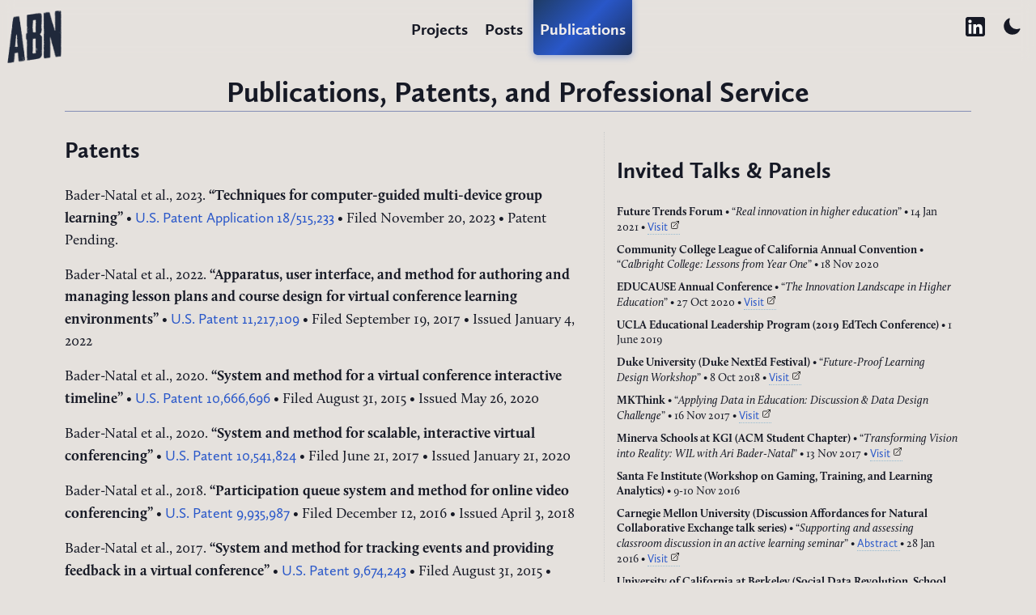

--- FILE ---
content_type: text/html; charset=utf-8
request_url: https://aribadernatal.com/publications/
body_size: 28443
content:
<!DOCTYPE html>
<html xmlns="http://www.w3.org/1999/xhtml" dir="ltr" lang="en-US">
  <head profile="http://gmpg.org/xfn/11">

     

      <title>Publications - Ari Bader-Natal</title>

      <meta charset="utf-8"> 
       
    
      <meta name="title" content="Publications"/>
      <meta property="og:title" content="Publications"/>
      <meta name="twitter:title" content="Publications" />
    
	
      <meta name="application-name" content="Ari Bader-Natal"/>
      
      <meta name="author" content="Ari Bader-Natal"> 
      <meta property='article:author' content="https://aribadernatal.com"/> 

      <meta name="viewport" content="width=device-width, initial-scale=1.0, maximum-scale=5"> 

      <meta name="twitter:card" content="summary_large_image" />
      <meta name="twitter:site" content="@aribadernatal" />
      <meta name="twitter:creator" content="@aribadernatal" />

      <meta property='og:site_name' content="Ari Bader-Natal"/> 
      <meta property='og:locale' content='en_US'/>     

      <link rel="canonical" href="https://aribadernatal.com/publications/" />

      <link rel="alternate" type="application/rss+xml" href="https://aribadernatal.com/feed.xml" title="" />

      <link rel="llms-txt" href="/llms.txt">
      
      <link rel="apple-touch-icon" sizes="180x180" href="https://www.aribadernatal.com/cdn-cgi/image/format=auto/logo-180-180.png" />
      <link rel="icon" type="image/png" sizes="32x32" href="https://www.aribadernatal.com/cdn-cgi/image/format=auto/favicon-32x32.png" />
      <link rel="icon" type="image/png" sizes="16x16" href="https://www.aribadernatal.com/cdn-cgi/image/format=auto/favicon-16x16.png" />

      <link rel="me" href="https://github.com/aribn" />
      <link rel="me" href="https://twitter.com/aribadernatal" />
      <link rel="me" href="https://bsky.app/profile/aribadernatal.com" />
      <link rel="me" href="https://www.linkedin.com/in/aribadernatal" />
      <link rel="me" href="https://sparkwise.co/team/ari-bader-natal" />

      <meta property='og:url' content="https://aribadernatal.com/publications/" /> 
      <meta name="twitter:url" content="https://aribadernatal.com/publications/" />

    
      <meta property='og:type' content='website' /> 
     


    
       

      
        <meta name="description" content="Index of Ari's publications." />
        <meta property="og:description" content="Index of Ari's publications." />
        <meta name="twitter:description" content="Index of Ari's publications." />
      

    

    
      <meta name="image" content="https://aribadernatal.com/public/images/social_card.jpg" />
      <meta property="og:image" content="https://aribadernatal.com/public/images/social_card.jpg" />
      <meta name="twitter:image" content="https://aribadernatal.com/public/images/social_card.jpg" />
    


    <link rel="preload" as="font" crossorigin type="font/woff2" href="/fonts/webFonts/CallunaSansRegular/font.woff2" />
    <link rel="preload" as="font" crossorigin type="font/woff2" href="/fonts/webFonts/CallunaRegular/font.woff2" />
    <link rel="preload" as="font" crossorigin type="font/woff2" href="/fonts/webFonts/CallunaBold/font.woff2" />
    <link rel="preload" as="font" crossorigin type="font/woff2" href="/fonts/webFonts/CallunaItalic/font.woff2" />
    
    <style>
      @font-face {
        font-family: "CallunaRegular";
        font-display: swap;
        src: url('/fonts/webFonts/CallunaRegular/font.woff2') format('woff2'),
             url('/fonts/webFonts/CallunaRegular/font.woff2') format('woff');
      }
      @font-face {
        font-family: "CallunaBoldItalic";
        font-display: swap;
        src: url('/fonts/webFonts/CallunaBoldItalic/font.woff2') format('woff2'),
             url('/fonts/webFonts/CallunaBoldItalic/font.woff2') format('woff');
      }
      @font-face {
        font-family: "CallunaBold";
        font-display: swap;
        src: url('/fonts/webFonts/CallunaBold/font.woff2') format('woff2'),
             url('/fonts/webFonts/CallunaBold/font.woff2') format('woff');
      }
      @font-face {
        font-family: "CallunaSansRegular";
        font-display: swap;
        src: url('/fonts/webFonts/CallunaSansRegular/font.woff2') format('woff2'),
             url('/fonts/webFonts/CallunaSansRegular/font.woff2') format('woff');
      }
      @font-face {
        font-family: "CallunaItalic";
        font-display: swap;
        src: url('/fonts/webFonts/CallunaItalic/font.woff2') format('woff2'),
             url('/fonts/webFonts/CallunaItalic/font.woff2') format('woff');
      }

      @font-face {
          font-family: 'CallunaSansBold';
          src: url('/fonts/webFonts/CallunaSansBold/CallunaSansBold-webfont.woff2') format('woff2'),
               url('/fonts/webFonts/CallunaSansBold/CallunaSansBold-webfont.woff')  format('woff');
          font-weight: normal;
          font-style: normal;

      }
    </style>

    

    <style type="text/css">
      .highlight .c {
	color: #c2b680;
	background-color: #272822;
}
/* Comment */
.highlight .err {
	color: #dcdccc;
	background-color: #272822;
}
/* Error */
.highlight .g {
	color: #dcdccc;
	background-color: #272822;
}
/* Generic */
.highlight .k {
	color: #ff6651;
	font-weight: bold;
}
/* Keyword */
.highlight .l {
	color: #dcdccc;
	background-color: #272822;
}
/* Literal */
.highlight .n {
	color: #dcdccc;
	background-color: #272822;
}
/* Name */
.highlight .o {
	color: #dcdccc;
	background-color: #272822;
}
/* Operator */
.highlight .x {
	color: #dcdccc;
	background-color: #272822;
}
/* Other */
.highlight .p {
	color: #dcdccc;
	background-color: #272822;
}
/* Punctuation */
.highlight .cm {
	color: #c2b680;
	background-color: #272822;
}
/* Comment.Multiline */
.highlight .cp {
	color: #c2aed0;
	background-color: #272822;
}
/* Comment.Preproc */
.highlight .c1 {
	color: #75715e;
	background-color: #272822;
}
/* Comment.Single */
.highlight .cs {
	color: #c2b680;
	background-color: #272822;
}
/* Comment.Special */
.highlight .gd {
	color: #dcdccc;
	background-color: #8b0000;
}
/* Generic.Deleted */
.highlight .ge {
	color: #d4b064;
	text-decoration: underline;
	background-color: #272822;
}
/* Generic.Emph */
.highlight .gr {
	color: #f07070;
	background-color: #272822;
}
/* Generic.Error */
.highlight .gh {
	color: #f7f7f1;
	font-weight: bold;
	background-color: #000;
}
/* Generic.Heading */
.highlight .gi {
	color: #dcdccc;
	background-color: #008b00;
}
/* Generic.Inserted */
.highlight .go {
	color: #9f8f80;
	font-weight: bold;
	background-color: #272822;
}
/* Generic.Output */
.highlight .gp {
	color: #dcdccc;
	background-color: #272822;
}
/* Generic.Prompt */
.highlight .gs {
	color: #dcdccc;
	background-color: #272822;
}
/* Generic.Strong */
.highlight .gu {
	color: #f7f7f1;
	font-weight: bold;
	background-color: #000;
}
/* Generic.Subheading */
.highlight .gt {
	color: #f07070;
	font-weight: bold;
	background-color: #272822;
}
/* Generic.Traceback */
.highlight .kc {
	color: #e0af91;
	font-weight: bold;
	background-color: #272822;
}
/* Keyword.Constant */
.highlight .kd {
	color: #77d8eb;
	font-weight: bold;
	background-color: #272822;
}
/* Keyword.Declaration */
.highlight .kn {
	color: #e0af91;
	font-weight: bold;
	background-color: #272822;
}
/* Keyword.Namespace */
.highlight .kp {
	color: #e0af91;
	font-weight: bold;
	background-color: #272822;
}
/* Keyword.Pseudo */
.highlight .kr {
	color: #e0af91;
	font-weight: bold;
	background-color: #272822;
}
/* Keyword.Reserved */
.highlight .kt {
	color: #dabfa5;
	font-weight: bold;
	background-color: #272822;
}
/* Keyword.Type */
.highlight .ld {
	color: #dcdccc;
	background-color: #272822;
}
/* Literal.Date */
.highlight .m {
	color: #dcdccc;
	background-color: #272822;
}
/* Literal.Number */
.highlight .s {
	color: #e6db6f;
}
/* Literal.String */
.highlight .na {
	color: #b5df5e;
}
/* Name.Attribute */
.highlight .nb {
	color: #dcdccc;
}
/* Name.Builtin */
.highlight .nc {
	color: #dcdccc;
	background-color: #272822;
}
/* Name.Class */
.highlight .no {
	color: #afe091;
	background-color: #272822;
}
/* Name.Constant */
.highlight .nd {
	color: #dcdccc;
	background-color: #272822;
}
/* Name.Decorator */
.highlight .ni {
	color: #d4b064;
	background-color: #272822;
}
/* Name.Entity */
.highlight .ne {
	color: #dcdccc;
	background-color: #272822;
}
/* Name.Exception */
.highlight .nf {
	color: #dcdccc;
	background-color: #272822;
}
/* Name.Function */
.highlight .nl {
	color: #dcdccc;
	background-color: #272822;
}
/* Name.Label */
.highlight .nn {
	color: #dcdccc;
	background-color: #272822;
}
/* Name.Namespace */
.highlight .nx {
	color: #ff6651;
	background-color: #272822;
}
/* Name.Other */
.highlight .py {
	color: #dcdccc;
	background-color: #272822;
}
/* Name.Property */
.highlight .nt {
	color: #ff6651;
	font-weight: bold;
}
/* Name.Tag */
.highlight .nv {
	color: #ff6651;
	background-color: #272822;
}
/* Name.Variable */
.highlight .ow {
	color: #dcdccc;
	background-color: #272822;
}
/* Operator.Word */
.highlight .w {
	color: #dcdccc;
	background-color: #272822;
}
/* Text.Whitespace */
.highlight .mf {
	color: #c2a4f8;
	background-color: #272822;
}
/* Literal.Number.Float */
.highlight .mh {
	color: #dcdccc;
	background-color: #272822;
}
/* Literal.Number.Hex */
.highlight .mi {
	color: #c2a4f8;
	background-color: #272822;
}
/* Literal.Number.Integer */
.highlight .mo {
	color: #dcdccc;
	background-color: #272822;
}
/* Literal.Number.Oct */
.highlight .sb {
	color: #dcdccc;
	background-color: #272822;
}
/* Literal.String.Backtick */
.highlight .sc {
	color: #dcdccc;
	background-color: #272822;
}
/* Literal.String.Char */
.highlight .sd {
	color: #dcdccc;
	background-color: #272822;
}
/* Literal.String.Doc */
.highlight .s2 {
	color: #e6db6f;
	background-color: #272822;
}
/* Literal.String.Double */
.highlight .se {
	color: #dcdccc;
	background-color: #272822;
}
/* Literal.String.Escape */
.highlight .sh {
	color: #dcdccc;
	background-color: #272822;
}
/* Literal.String.Heredoc */
.highlight .si {
	color: #dcdccc;
	background-color: #272822;
}
/* Literal.String.Interpol */
.highlight .sx {
	color: #dcdccc;
	background-color: #272822;
}
/* Literal.String.Other */
.highlight .sr {
	color: #e6db6f;
	background-color: #272822;
}
/* Literal.String.Regex */
.highlight .s1 {
	color: #dcdccc;
	background-color: #272822;
}
/* Literal.String.Single */
.highlight .ss {
	color: #e6db6f;
	background-color: #272822;
}
/* Literal.String.Symbol */
.highlight .bp {
	color: #dcdccc;
	background-color: #272822;
}
/* Name.Builtin.Pseudo */
.highlight .vc {
	color: #dabfa5;
	background-color: #272822;
}
/* Name.Variable.Class */
.highlight .vg {
	color: #dabfa5;
	background-color: #272822;
}
/* Name.Variable.Global */
.highlight .vi {
	color: #dabfa5;
	background-color: #272822;
}
/* Name.Variable.Instance */
.highlight .il {
	color: #dcdccc;
	background-color: #272822;
}
/* Literal.Number.Integer.Long */
/* 12 COLUMN : RESPONSIVE GRID SYSTEM DEVELOPER : DENIS LEBLANC URL : http://responsive.gs VERSION : 3.0 LICENSE : GPL & MIT */
/* SET ALL ELEMENTS TO BOX-SIZING : BORDER-BOX */
* {
	-webkit-box-sizing: border-box;
	-moz-box-sizing: border-box;
	box-sizing: border-box;
}
/* MAIN CONTAINER Set the width to whatever you want the width of your site to be. */
.container {
	max-width: 800px;
	margin: 0 auto;
}
/* SELF CLEARING FLOATS - CLEARFIX METHOD */
.container:after, .row:after, .col:after, .clr:after, .group:after {
	content: "";
	display: table;
	clear: both;
}
.row {
	padding-bottom: 0em;
   /* margin-bottom: 40px;
	*/
   /* padding: 0 1rem;
	*/
}
.col {
	display: block;
	float: left;
	width: 100%;
}
@media (min-width: 768px) {
	.gutters .col {
		margin-left: 2%;
   }
	.gutters .col:first-child {
		margin-left: 0;
   }
}

@media (min-width: 1024px) {
   /* Target blocks that aren't first in their row */
	/* .span_4.col.featured-block + .span_4.col.featured-block {
		margin-left: 24px;
   } */
   /* Adjust the width to account for margins */
	.span_4.col.featured-block {
		margin-left: 24px;
		width: calc(33.3333% - 16px);
	   /* 16px is 24px * 2/3 to distribute the margin */
   }
   /* First block in row doesn't need margin adjustment */
	/* .row > .span_4.col.featured-block:first-child {
		margin-left: 0;
   } */
   .row > .span_4.col.featured-block:nth-child(3n+1) {
    	margin-left: 0;
		clear: both; 
  	}
   .container {
    	max-width: 1200px;
   }
	.span_1 {
		width: 8.3333333333%;
   }
	.span_2 {
		width: 16.6666666667%;
   }
	.span_3 {
		width: 25%;
   }
	.span_4 {
		width: 33.3333333333%;
   }
	.span_5 {
		width: 41.6666666667%;
   }
	.span_6 {
		width: 50%;
   }
	.span_7 {
		width: 58.3333333333%;
   }
	.span_8 {
		width: 66.6666666667%;
   }
	.span_9 {
		width: 75%;
   }
	.span_10 {
		width: 83.3333333333%;
   }
	.span_11 {
		width: 91.6666666667%;
   }
	.span_12 {
		width: 100%;
   }
	.gutters .span_1 {
		width: 6.5%;
   }
	.gutters .span_2 {
		width: 15%;
   }
	.gutters .span_3 {
		width: 23.5%;
   }
	.gutters .span_4 {
		width: 32%;
   }
	.gutters .span_5 {
		width: 40.5%;
   }
	.gutters .span_6 {
		width: 49%;
   }
	.gutters .span_7 {
		width: 57.5%;
   }
	.gutters .span_8 {
		width: 66%;
   }
	.gutters .span_9 {
		width: 74.5%;
   }
	.gutters .span_10 {
		width: 83%;
   }
	.gutters .span_11 {
		width: 91.5%;
   }
	.gutters .span_12 {
		width: 100%;
   }
}
/* rgba(218, 221, 229, 0.25) */
/* #0070bb */
/*============================================================================*/
* {
	margin: 0;
	padding: 0;
	box-sizing: border-box;
}
.small-caps {
	font-kerning: normal;
	font-variant-ligatures: no-common-ligatures contextual;
	font-variant-numeric: oldstyle-nums proportional-nums;
	font-variant-caps: small-caps;
	-moz-font-feature-settings: "kern", "liga" 0, "clig" 0, "calt", "onum", "pnum", "smcp";
	-ms-font-feature-settings: "kern", "liga" 0, "clig" 0, "calt", "onum", "pnum", "smcp";
	-webkit-font-feature-settings: "kern", "liga" 0, "clig" 0, "calt", "onum", "pnum", "smcp";
	font-feature-settings: "kern", "liga" 0, "clig" 0, "calt", "onum", "pnum", "smcp";
}
section.entry-content {
	font-family: CallunaRegular, -apple-system, BlinkMacSystemFont, system-ui, CallunaRegular, charter, Georgia, sans-serif;
	font-size: clamp(1rem, 2.5vw, 1.2rem);
	margin-top: 10px;
}
section.entry-content b, section.entry-content strong {
	font-family: CallunaBold, -apple-system, BlinkMacSystemFont, system-ui, CallunaRegular, charter, Georgia, sans-serif;
	font-weight: normal;
}
section.entry-content i, section.entry-content em {
	font-family: CallunaItalic, -apple-system, BlinkMacSystemFont, system-ui, CallunaRegular, charter, Georgia, sans-serif;
	font-style: normal;
}
section.entry-content b i, section.entry-content b em, section.entry-content strong i, section.entry-content strong em, section.entry-content i b {
	font-family: CallunaBoldItalic, -apple-system, BlinkMacSystemFont, system-ui, CallunaRegular, charter, Georgia, sans-serif;
	font-weight: normal;
	font-style: normal;
}
.intro-paragraph {
	font-family: CallunaItalic, -apple-system, BlinkMacSystemFont, system-ui, CallunaRegular, charter, Georgia, sans-serif;
	margin: 0px 0px 25px;
	padding: 5px 0px 5px 15px !important;
	font-size: clamp(1.2rem, 4vw, 1.625rem);
	line-height: 1.4;
	text-align: left;
	border-left: 3px solid #999;
}
.intro-paragraph.homepage-entry {
	font-family: CallunaRegular, -apple-system, BlinkMacSystemFont, system-ui, CallunaRegular, charter, Georgia, sans-serif;
}
.intro-paragraph.homepage-entry img {
	width: 100px;
	height: 100px;
	margin-right: 17px;
	margin-bottom: 0px;
	-webkit-border-radius: 10px;
	border-radius: 10px;
	-webkit-box-shadow: 1px 1px 3px 0px #9f9f98;
}
img.u-logo {
	text-align: left;
	float: left;
}
article.row.gutters {
	max-width: 600px !important;
	margin: auto !important;
}
body.Projects article.row.gutters, body.Blogs article.row.gutters {
	max-width: 800px !important;
	margin: auto !important;
}
body.Projects .project-entry {
	display: inline-block;
	background-color: rgba(255,255,255, 0.5);
	padding: 0px 20px;
	margin: 0px 0px 20px 0px !important;
	border-radius: 10px;
	-webkit-box-shadow: 1px 1px 3px 0px #9f9f98;
	transition: all 0.2s ease-in-out;
}
body.Projects .project-entry:hover {
	transform: scale(1.02);
	cursor: pointer;
	background: linear-gradient(135deg, rgba(41, 87, 201, 0.06) 0%, rgba(59, 107, 223, 0.1) 50%, rgba(74, 126, 255, 0.14) 100%);
	box-shadow: 0 6px 20px rgba(41, 87, 201, 0.15);
	border: 1px solid rgba(41, 87, 201, 0.12);
}
body.Projects header h2, body.Projects article h2, body.Blogs header h2, body.Blogs .archive h2, body.Blogs article h2 {
	font-size: clamp(1.5rem, 4vw, 1.75rem);
}
.article-header {
	font-family: CallunaSansBold, -apple-system, BlinkMacSystemFont, system-ui, CallunaRegular, charter, Georgia, sans-serif;
}
/* .intro-paragraph > * {
	box-shadow: 0 0.2rem 0.25rem rgba(0, 0, 0, 0.2);
}
@supports (filter: drop-shadow(0 0.2rem 0.25rem rgba(0, 0, 0, 0.2))) {
	.intro-paragraph {
		filter: drop-shadow(0 0.2rem 0.25rem rgba(0, 0, 0, 0.2));
   }
	.intro-paragraph > * {
		box-shadow: none;
   }
}
*/
body#main-body {
	background-color: #e5e1dd;
	background: #e5e1dd;
	font-size: clamp(1rem, 2.8vw, 1.4rem);
	line-height: 1.65;
	font-family: CallunaRegular, -apple-system, BlinkMacSystemFont, system-ui, CallunaRegular, charter, Georgia, sans-serif;
	color: #161925;
   /* font-size:14px;
	*/
	padding-top: 0px;
	-webkit-font-smoothing: auto;
	-moz-osx-font-smoothing: auto;
}
body#main-body b, body#main-body strong {
	font-family: CallunaBold, -apple-system, BlinkMacSystemFont, system-ui, CallunaRegular, charter, Georgia, sans-serif;
	font-weight: normal;
}
body#main-body i, body#main-body em {
	font-family: CallunaItalic, -apple-system, BlinkMacSystemFont, system-ui, CallunaRegular, charter, Georgia, sans-serif;
	font-style: normal;
}
body#main-body b i, body#main-body b em, body#main-body strong i, body#main-body strong em, body#main-body i b {
	font-family: CallunaBoldItalic, -apple-system, BlinkMacSystemFont, system-ui, CallunaRegular, charter, Georgia, sans-serif;
	font-weight: normal;
	font-style: normal;
}
h1, h2, h3, h4, h5, h6, p, ul, ol, dl, blockquote, table, img, hr, .fluid-width-video-wrapper, .highlight {
	margin-bottom: 20px;
}
hr {
	margin-top: 20px;
}
h1 {
	font-size: clamp(1.8rem, 5vw, 2.25rem);
	line-height: 1.3;
}
h1, h2, h3 {
	font-family: CallunaSansBold, -apple-system, BlinkMacSystemFont, system-ui, CallunaRegular, charter, Georgia, sans-serif;
	font-weight: normal;
}
header h2, article h2 {
	font-size: clamp(1.75rem, 5.5vw, 2.625rem);
	line-height: 1.2;
}
blockquote {
	border-left: 2px solid #c4bbb2;
	padding: 0px 20px 0px;
	margin: 22px 0px;
}
ul, ol {
	margin-left: 40px;
}
img {
	max-width: 100%;
	height: auto;
	border: none;
	outline: none;
}
a {
	text-decoration: none;
}
hr {
	border: 0;
	height: 25px;
	background: url(/public/images/eagle.png) center center no-repeat;
}
code {
	font-family: Consolas, Courier, monospace;
	font-size: clamp(0.75rem, 1.8vw, 0.8rem);
}
p code {
	padding: 0px 5px;
	border: 1px solid #ddd;
	background-color: #f8f8f8;
	border-radius: 3px;
	white-space: nowrap;
}
table {
	border-collapse: collapse;
   /* border: 1px solid $contrast-color;
	*/
}
table td, table th {
   /* border: 1px solid $contrast-color;
	*/
	padding: 5px 10px;
}
table thead {
	background-color: #cfc8c0;
}
dt {
	float: left;
	width: 30%;
	font-family: CallunaBold, -apple-system, BlinkMacSystemFont, system-ui, CallunaRegular, charter, Georgia, sans-serif;
	font-weight: normal;
}
dd {
	float: right;
	width: 70%;
}
footer {
	font-size: clamp(0.75rem, 1.8vw, 0.8rem);
	text-align: center;
   /* border-top: 1px solid #ccc;
	*/
	padding-top: 20px;
	margin-top: 20px;
	clear: both;
}
/*============================================================================*/
.azul a {
	color: #2957c9;
}
.azul a:hover {
	color: #183274;
}
.ruby a {
	color: #e0115f;
}
.ruby a:hover {
	color: #810a37;
}
.amber a {
	color: #ff7e00;
}
.amber a:hover {
	color: #994c00;
}
.avocado a {
	color: #568203;
}
.avocado a:hover {
	color: #141e01;
}
/*----------------------------------------------------------------------------*/
pre.highlight {
	padding: 30px;
	border-radius: 6px;
	background-color: #000;
	color: #f8f8f2;
	line-height: 1;
	overflow-x: scroll;
}
pre.highlight code {
	font-size: clamp(0.65rem, 1.5vw, 0.7rem);
}
.container {
	max-width: 1200px;
	padding: 0 40px;
   /* background: #f3efec;
	*/
   /* border-left: 1px dashed #ccc;
	*/
   /* box-shadow: 0px 2px 5px 2px #ccc;
	*/
}
header #name {
	display: none;
}
.center {
	text-align: center;
}
.right {
	float: right;
	margin: 0 0 20px 20px;
}
.left {
	float: left;
	margin: 0 20px 20px 0;
}
.top-navbar {
   /* margin-bottom: 35px;
	height: 100px;
	*/
	margin-bottom: 0;
   /* Remove bottom margin */
	height: auto;
   /* Allow height to be dynamic */
	margin-top: -20px;

	text-align: center;
	width: 100%;
	margin-left: 0px;
	margin-right: 0px;		
}
.scrolled .top-navbar #nav-links-2 {
	position: absolute; 
	right: 10px;
	top: -10px;
}
.scrolled .top-navbar {
	margin-top: -8px;
}
.top-navbar #nav-links-1 {
	display: inline-block;
	margin-top: 15px;
}
.scrolled .top-navbar #nav-links-1 {
	margin-top: 0px;
}
.top-navbar #nav-links-1 a {
	font-size: clamp(1rem, 3vw, 1.25rem);
	font-family: CallunaSansBold, -apple-system, BlinkMacSystemFont, system-ui, CallunaRegular, charter, Georgia, sans-serif;
}
.top-navbar #nav-links-2 {
	display: block;
	position: absolute; 
	right: 10px;
	top: -10px;
	/* opacity: 0.4; */
}
.top-navbar a {
	display: inline-block;
	color: #161925;
	border-radius: 0 0 5px 5px;
	font-size: clamp(0.9rem, 2.5vw, 1.125rem);
	font-family: CallunaRegular, -apple-system, BlinkMacSystemFont, system-ui, CallunaRegular, charter, Georgia, sans-serif;
	vertical-align: middle;
	padding: 25px 8px 15px;
	margin-top: 0;
	transition: all 0.3s ease;
}
/* Scroll state styles */
header.top.scrolled {
	box-shadow: 0 2px 8px rgba(0, 0, 0, 0.1);
	height: 45px;
}
header.top.scrolled #logo {
	width: 30px;
	height: 30px;
	margin-top: 8px;
}
header.top.scrolled .top-navbar a {
	padding: 15px 8px 10px;
}
.top-navbar a:hover, .top-navbar a.current-page {
	color: #e5e1dd;
	border-bottom: none;
	text-decoration: none !important;
}
.top-navbar a:hover {
	background: linear-gradient(135deg, #2957c9 0%, #3b6bdf 50%, #4a7eff 100%);
	transform: translateY(5px);
	box-shadow: 0 4px 12px rgba(41, 87, 201, 0.3);
}
.top-navbar a.current-page {
	background: linear-gradient(135deg, #1e3a5f 0%, #2957c9 50%, #1a2f5a 100%);
	box-shadow: 0 2px 8px rgba(41, 87, 201, 0.4);
}
.top-navbar a svg, .top-navbar a i, .top-navbar a img {
	width: 24px;
	height: 36px;
	margin-bottom: 0px;
	vertical-align: top;
}
.archive, .single {
   /* margin-bottom: 100px;
	*/
	padding-bottom: 10px;
	margin-bottom: 20px;
}
.single {
	font-size: clamp(1rem, 2.2vw, 1.1rem);
}
.single time, span.filed-under, span.filed-under a, .p-author, .permalink {
   /* color: #333;
   */
	opacity: 0.8;
	font-size: clamp(0.8rem, 2vw, 0.9rem);
}
.bundle {
	border-top: 1px solid #848eb6;
	padding-top: 10px;
	margin-bottom: 10px;
}
.post-date {
	text-align: right;
}
.not-found {
	margin-top: 150px;
	text-align: center;
	font-size: clamp(1.25rem, 4vw, 2rem);
}
.not-found h1 {
	font-size: clamp(4rem, 12vw, 8rem);
}
dl, .clearfix:before, .clearfix:after {
	content: " ";
	display: table;
}
dl, .clearfix:after {
	clear: both;
}
/*============================================================================*/
#logo {
   /* display: inline-block;
	*/
   /* height: 110px;
	width: 110px;
	background-size: 90px 90px;
	background-position: left center;
	background-repeat: no-repeat;
	*/
	margin-top: 8px;
	/* height: 75px;
	width: 75px; */
	transition: all 0.3s ease;
   /* display: inline-block;
	*/
   /* box-shadow: 1px 1px 3px 0px #999;
	*/
	margin-bottom: 0px;
	position: absolute;
	left: 5px;
	top: 0px;
}
#logo img {
	width: 90px;
	height: 90px;
	-webkit-border-radius: 10px;
	border-radius: 10px;
	-webkit-box-shadow: 1px 1px 3px 0px #999;
}
div.posts-by-year article div.col {
	margin-bottom: 8px;
	font-size: clamp(1rem, 2.8vw, 1.125rem);
}
/*============================================================================*/

@media (min-width: 768px) and (max-width: 1023px) {
	/* Adjust featured blocks to show 2 per row */
	.span_4.col.featured-block {
	  width: calc(50% - 12px); /* Adjust width for 2 columns with gap */
	  margin-left: 24px;
	}

	#projects-section .span_4.col.featured-block:nth-child(9),
	#posts-section    .span_4.col.featured-block:nth-child(3) {
		display: none;
	}

	.gutters .span_1 {
		width: 6.5%;
	}
  
	/* Reset margin for first block in row */
	.row > .span_4.col.featured-block:nth-child(2n+1) {
	  margin-left: 0;
	  clear: both; 
	}
  
	/* Container padding adjustment */
	.container {
	  padding: 0 30px;
	  max-width: 800px;
	}
  
	/* Homepage entries adjustment */
	#homepage-entries {
	  padding-right: 15px;
	}
  
	/* Feed control container adjustments */
	#feed-control-container {
	  width: 100%;
	  margin-top: 20px;
	  padding-right: 0;
	}
  
	/* Adjust grid system for medium screens */
	.span_6 {
	  width: 50%;
	}
  }

/*============================================================================*/
@media screen and (max-width: 767px) {
	.hide-if-small {
		display: none;
   }
   img.u-logo {
		text-align: center;
		clear: both; 
   }
	.span_4.col.featured-block {
		width: 100%;
		margin-left: 0;
   }
	.container {
		padding: 0 20px;
   }
	#homepage-entries {
		padding-right: 0px !important;
   }
	div[data-tippy-root] {
		display: none;
   }
	h1 {
		font-size: clamp(1.5rem, 4vw, 1.8rem);
   }
   .top-navbar #nav-links-1 {
		margin-top: 0px;
		margin-bottom: 10px; 
   }
   .scrolled .top-navbar #nav-links-1 {
		margin-top: 10px;
	}
   .top-navbar #nav-links-2 {
		display: block;
		position: relative; 
		display: block;
		margin: 0px;
		right: 0px;
		top: 0px;
		opacity: 1;
	}	
	.scrolled .top-navbar #nav-links-2 {
		display: none;
	}
	#nav-links-2 a svg {
		/* opacity: 0.4; */
   }
	#feed-control-container {
		padding-right: 10px;
		border-top: none;
		margin-top: 20px;
   }
	#feed-control-container.loaded {
		border-right: none;
   }
	header.top {
		height: 45px;
   }
	header.top.scrolled {
		height: 45px;
	   /* Same height when scrolled */
   }
	header.top .container {
		padding: 8px 12px;
   }
   /* Main navigation links */
	#nav-links-1 {
		display: inline-block;
		margin-left: 8px;
   }
	#nav-links-1 a {
		font-size: clamp(1rem, 3vw, 1.25rem);
		padding: 6px 6px;
		margin: 0 2px;
   }

   /* Remove vertical spacing and centering */
	.top-navbar {
		margin: 0;
		text-align: left;
		height: auto;
		padding: 0;
		border: none;
   }
   /* Ensure the logo and nav stay on the same line */
	.col.span_2 {
		width: auto;
		display: inline-block;
		vertical-align: middle;
   }
	.col.span_10 {
		width: auto;
		display: inline-block;
		vertical-align: middle;
   }
	.top-navbar a {
		padding: 5px 8px;
   }
	header.top.scrolled .top-navbar a {
		padding: 5px 8px;
   }
	.top-navbar {
		text-align: center;
		margin-top: 0px;
		margin-bottom: 25px !important;
	   /* border-top: 1px dotted #ccc;
		border-bottom: 1px dotted #ccc;
		*/
		padding-top: 0px;
		height: auto !important;
	   /* padding: 5px 0;
		*/
   }
	.top-navbar a {
		padding: 2px 5px;
		margin: 2px 2px 8px 2px;
		border-radius: 0;
		border: none;
	   /* 1px solid $contrast-color;
		*/
		transition: none;
		font-size: clamp(0.9rem, 2.5vw, 1.125rem);
   }
	.top-navbar a:hover {
		transform: none;
   }
	.top-navbar a.link-to-home {
		display: none;
   }
	.bundle, .post-date {
	   /* text-align: center;
		*/
   }
	.bundle article {
	   /* margin-bottom: 30px;
		*/
   }
	#logo {
		background-position: center center;
		width: 40px;
		height: 40px;
		margin: 8px 0px 0px 0px;
   }
	.col.span_2 {
		min-width: 50px;
   }
	.homepage-entry img.large-icon {
		width: 64px;
		height: 64px;
   }
	div.posts-by-year article.row.gutters {
	   /* a {
			margin-left:25px;
			margin-top:-7px;
	   }
		*/
   }
	div.posts-by-year article.row.gutters .post-icon {
		display: none !important;
		position: absolute;
		top: 0;
		left: 0px !important;
		color: #999;
   }
	div.posts-by-year article.row.gutters::before {
		content: none !important;
   }
	body.Projects div.project-entry div.project-icon-container {
		text-align: center;
   }
	body.Projects div.project-entry div.project-icon-container img.project-icon {
		width: 64px;
		height: 64px;
   }
}
/*=========================================*/
div.posts-by-year article.row.gutters {
   /* margin-bottom: -17px !important;
	*/
	position: relative;
}
div.posts-by-year article.row.gutters .post-icon {
	display: none;
	position: absolute;
	top: 0;
	left: -17px;
	color: #999;
}
div.posts-by-year article.row.gutters::before {
	/* content: "•";
	position: absolute;
	color: #0070bb;
	opacity: 0.5; */
}
div.posts-by-year article.row.gutters:hover .post-icon {
	color: #000;
}
div.posts-by-year article.row.gutters a {
	font-family: CallunaRegular, -apple-system, BlinkMacSystemFont, system-ui, CallunaRegular, charter, Georgia, sans-serif;
}
div.posts-by-year article.row.gutters .post-date {
	color: #666;
}
cite {
	font-family: CallunaBold, -apple-system, BlinkMacSystemFont, system-ui, CallunaRegular, charter, Georgia, sans-serif;
	font-weight: normal;
	font-style: normal;
}
header.top {
	position: sticky;
	top: 0;
	z-index: 1000;
    background: rgb(229, 225, 221, 0.5);
	
	backdrop-filter: blur(8px);
	-webkit-backdrop-filter: blur(8px); /* Safari and older WebKit-based browsers */

	margin: 0;
	width: 100%;
	transition: all 0.3s ease;
	height: 75px;
}
header.top .container {
	padding: 0px;
	margin: 0px 10px;
	max-width: 1000px;
}
#feed-control-container {
	float: left;
	padding-right: 10px;
	background-color: rgba(0, 0, 0, 0.05);
}
#feed-control-container.loaded {
	border: 1px dotted #ccc;
}
#feed-control {
	padding-top: 10px;
	font-family: CallunaRegular, -apple-system, BlinkMacSystemFont, system-ui, CallunaRegular, charter, Georgia, sans-serif;
	font-weight: 300;
	line-height: 1.2;
}
#feed-control ul {
	margin-left: 0px;
	list-style-type: none;
}
#feed-control ul .favelog-link {
	font-size: 13px;
	padding-bottom: 9px;
	list-style-position: outside;
	margin-left: 32px;
	padding-left: 3px;
	font-family: CallunaSansRegular;
	filter: contrast(0.25);
}

#feed-control ul .favelog-link:hover {
	filter: none;
}
#feed-control ul .favelog-link.bluesky {
	list-style-image: url('/img/icons/bluesky.svg');
}
#feed-control ul .favelog-link.get-pocket {
	list-style-image: url('/img/icons/get-pocket.svg');
}
#feed-control ul .favelog-link.github {
	list-style-image: url('/img/icons/github.svg');
}
#feed-control ul .favelog-link.twitter {
	list-style-image: url('/img/icons/twitter.svg');
}
#feed-control ul .favelog-link.youtube {
	list-style-image: url('/img/icons/youtube.svg');
}
#feed-control ul .favelog-link.medium {
	list-style-image: url('/img/icons/medium.svg');
}
#feed-control ul .favelog-link.vimeo {
	list-style-image: url('/img/icons/vimeo.svg');
}
#feed-control ul .favelog-link.bookmark {
	list-style-image: url('/img/icons/bookmark.svg');
}
#feed-control ul .favelog-link::marker {
	font-size: 30px;
	line-height: 13px;
}
#feed-control ul .favelog-link a {
	color: #333;
	border-bottom: 1px dotted transparent;
}
#feed-control ul .favelog-link a:hover {
	border-bottom: 1px dotted #0070bb;
}
#feed-control ul .favelog-link i {
	margin-right: 5px;
	margin-left: -20px;
}
.favelog-header {
	font-family: CallunaRegular, -apple-system, BlinkMacSystemFont, system-ui, CallunaRegular, charter, Georgia, sans-serif;
	font-size: 16px;
	padding-top: 10px;
	padding-bottom: 10px;
	margin-left: 15px;
}
.favelog-header a {
	color: #333;
	font-family: CallunaSansBold;
	filter: contrast(0.25);
}
body#main-body #homepage-entries {
	padding-right: 25px;
	font-family: CallunaRegular, -apple-system, BlinkMacSystemFont, system-ui, CallunaRegular, charter, Georgia, sans-serif;
	font-weight: 300;
	font-size: clamp(1rem, 2.8vw, 1.125rem);
}
body#main-body #homepage-entries b, body#main-body #homepage-entries strong {
	font-family: CallunaBold, -apple-system, BlinkMacSystemFont, system-ui, CallunaRegular, charter, Georgia, sans-serif;
	font-weight: inherit;
}
body#main-body #homepage-entries i, body#main-body #homepage-entries em {
	font-family: CallunaItalic, -apple-system, BlinkMacSystemFont, system-ui, CallunaRegular, charter, Georgia, sans-serif;
	font-style: italic;
	font-style: normal;
}
body#main-body #homepage-entries b i, body#main-body #homepage-entries b em, body#main-body #homepage-entries strong i, body#main-body #homepage-entries strong em, body#main-body #homepage-entries i b {
	font-family: CallunaBoldItalic, -apple-system, BlinkMacSystemFont, system-ui, CallunaRegular, charter, Georgia, sans-serif;
	font-weight: inherit;
	font-style: normal;
}
body#main-body #homepage-entries .homepage-entry {
	padding-bottom: 10px;
}
body#main-body #homepage-entries .homepage-entry img.large-icon {
	width: 150px;
	height: 150px;
	margin: 0 10px 0 0;
}
body#main-body #homepage-entries .homepage-entry img.medium-icon {
	width: 80px;
	height: 80px;
	border: none;
	margin: 10px 0px 10px 10px;
}
body#main-body #homepage-entries .homepage-entry img.small-icon {
	width: 64px;
	height: 64px;
	border: none;
	margin: 10px 0px 10px 10px;
}
.view-full-post, .external-post-excerpt {
	margin-top: 15px;
	font-family: CallunaRegular, -apple-system, BlinkMacSystemFont, system-ui, CallunaRegular, charter, Georgia, sans-serif;
	font-size: clamp(1.25rem, 3.5vw, 1.5rem);
}
.view-full-post .fa, .external-post-excerpt .fa {
	font-size: 15px;
	vertical-align: top;
}
.external-post-header {
	font-family: CallunaBold, -apple-system, BlinkMacSystemFont, system-ui, CallunaRegular, charter, Georgia, sans-serif;
	margin-top: 15px;
	font-size: clamp(1rem, 2.8vw, 1.125rem);
}
div.sidebar {
	margin-top: -35px;
}
form.navbar-search {
	margin-bottom: 20px;
}
.tweets {
	margin-top: 15px !important;
}
.tweets-header-container {
	position: inherit !important;
}
.tweets-header-container .tweets-header {
	padding: 0px 0 5px !important;
	width: inherit !important;
}
#dissertation {
	font-size: 17px;
	background-color: #ccc;
}
.comments {
	font-size: 15px;
	line-height: 1.4;
	color: #333;
}
.bundle.row.gutters.callout {
   /* background-color:#ccc;
	*/
}
.ss {
	font-family: CallunaBold, -apple-system, BlinkMacSystemFont, system-ui, CallunaRegular, charter, Georgia, sans-serif;
	font-weight: normal;
}
#extra-button {
	padding-top: 15px;
	font-size: 18px;
}
#loading {
	color: #676767;
	font-size: 11px;
	margin: 10px;
	padding: 4px;
}
.publication, .patent {
	font-size: clamp(1rem, 2.8vw, 1.125rem);
	line-height: 1.5;
	text-align: left;
	margin-bottom: 25px;
}
.publication .abstract, .patent .abstract {
	margin-top: 20px;
	margin-left: 25px;
	font-size: clamp(0.9rem, 2.5vw, 1rem);
	font-family: CallunaItalic, -apple-system, BlinkMacSystemFont, system-ui, CallunaRegular, charter, Georgia, sans-serif;
}
.title, .patent-title {
	font-family: CallunaBold, -apple-system, BlinkMacSystemFont, system-ui, CallunaRegular, charter, Georgia, sans-serif;
	font-weight: normal;
}
.title cite {
	font-style: normal;
}
.docs {
	padding-left: 15px;
	padding-top: 5px;
	font-family: CallunaSansRegular, -apple-system, BlinkMacSystemFont, system-ui, CallunaRegular, charter, Georgia, sans-serif;
	font-size: 12px;
}
.docs a {
	margin-right: 15px;
}
.docs i {
	margin: 0 2px 0 10px;
}
table.project-table tr td.tech {
	opacity: 0;
	color: #333;
	font-size: 13px;
}
table.project-table tr:hover td.tech {
	opacity: 1;
}
.homepage-entry a {
	border-bottom: 1px dotted #0070bb55;
}
.homepage-entry a:hover, .featured-title a:hover {
	border-bottom: 1px dotted;
	background: linear-gradient(135deg, rgba(41, 87, 201, 0.05) 0%, rgba(59, 107, 223, 0.08) 50%, rgba(74, 126, 255, 0.1) 100%);
	border-radius: 3px;
	padding: 1px 3px;
	margin: -1px -3px;
	transition: all 0.2s ease;
}
div.abstract.show {
	display: block;
}
div.abstract {
	color: #333;
	display: none;
	margin-top: 10px;
	padding: 0 0 0 10px;
	border-left: 1px solid #ccc;
}
body.Publications h2 {
	font-size: 28px;
}
body.Publications h1, body.Publications h2, body.Publications h3, body.Publications h4 {
	margin: 15px 0 0 0;
}
body.Projects h1, body.Projects h2, body.Projects h3, body.Projects h4 {
	margin: 5px 0;
}
body.Projects .status {
	font-size: 16px;
	padding: 1px 7px;
   /* color: #333;
   */
	font-family: CallunaSansBold, -apple-system, BlinkMacSystemFont, system-ui, CallunaRegular, charter, Georgia, sans-serif;
	border-radius: 10px;
   /* background-color: white;
	*/
	border: 1px dotted #ccc;
	float: right;
}
body.Projects .dates {
	font-size: 13px;
	font-weight: normal;
	margin-left: 3px;
	font-family: CallunaSansRegular, -apple-system, BlinkMacSystemFont, system-ui, CallunaRegular, charter, Georgia, sans-serif;
}
body.Projects .status-current {
	background-color: green;
}
body.Projects .status-recent {
	background-color: orange;
}
body.Projects .status-ancient {
	background-color: red;
}
body.Projects div.project-entry {
	position: relative;
	border-bottom: 1px dotted #eee;
	margin-bottom: 0;
	margin-top: 0;
	padding-bottom: 20px;
	padding-top: 20px;
}
body.Projects div.project-entry .project-name {
	margin-bottom: 12px;
	font-size: 28px;
}
body.Projects div.project-entry .status {
   /* position: absolute;
	right: 0;
	top: 10px;
	*/
}
body.Projects .gfg-title, body.Projects .gfg-subtitle {
	display: none;
}
.screenshots {
	text-align: center;
	width: 100%;
}
.screenshots img {
	border: 1px solid #333;
	margin-bottom: 20px;
}
.iframe-container iframe {
	margin: 10px 0 40px;
	border: 1px solid #ccc;
}
body.Blogs h1 {
	margin: 15px 0 0 0;
}
body.Blogs h2 {
	margin: 0;
}
body.Blogs article h2 {
	margin-bottom: 0px;
}
body.Blogs .external-post-explanation {
	margin-top: 10px;
	margin-bottom: 20px;
}
body.Blogs .content-hidden {
	opacity: 0.5;
}
body.Blogs .external-post-image img {
	border: 1px solid #ccc;
}
.social-buttons {
	float: right;
	text-align: right;
	padding-bottom: 10px;
	padding-left: 10px;
	width: 80px;
}
.small-list-container li {
	font-size: 18px;
	line-height: 1.5;
}
.small-list-container div {
	font-size: 14px;
	margin-bottom: 10px;
}
.small-list-container.container-compact div {
	line-height: 18px;
}
a.separate-line {
	display: block;
}
.primary {
	/* font-family: CallunaBold, -apple-system, BlinkMacSystemFont, system-ui, CallunaRegular, charter, Georgia, sans-serif; */
}
.toggle-abstract {
	text-decoration: none;
	border-bottom: 1px dotted #999;
}
.box-sidebar {
	border-left: 1px dotted #ccc;
	padding: 10px 15px;
   /*border-top:1px dotted #ccc;
	*/
}
.box-sidebar:hover {
	opacity: 1;
}
.featured_projects {
	background-color: rgba(255, 255, 255, 0.5);
}
.archived-tweets a {
	font-size: 11px;
}
.featured-block {
	border-radius: 14px;
	transition: all 0.3s ease;
	background: rgba(255,255,255, 0.5);
	box-shadow: 0 2px 8px rgba(0, 0, 0, 0.1);
   /* padding: 16px;
	*/
	margin-bottom: 24px;
   /* Vertical gap between rows */
}
header.top + .container {
	padding-top: 1px;
}
.featured-block:hover {
	transform: translateY(-2px);
	box-shadow: 0 8px 25px rgba(41, 87, 201, 0.15);
	background: linear-gradient(135deg, rgba(41, 87, 201, 0.08) 0%, rgba(59, 107, 223, 0.12) 50%, rgba(74, 126, 255, 0.16) 100%);
	border: 1px solid rgba(41, 87, 201, 0.15);
}
.featured-block .featured-label {
	text-align: center;
	padding: 15px 20px 10px 20px;
}
.featured-title {
	font-family: CallunaSansBold, -apple-system, BlinkMacSystemFont, system-ui, CallunaRegular, charter, Georgia, sans-serif;
	line-height: 1.2;
}
.featured-block .featured-secondary {
	font-size: 14px;
	color: #333;
	margin-top: 10px;
	margin-bottom: 10px;
	font-family: CallunaSansRegular, -apple-system, BlinkMacSystemFont, system-ui, CallunaRegular, charter, Georgia, sans-serif;
	font-weight: 300;
}
.featured-block .featured-tagline {
	font-size: 14px;
	color: #666;
	margin-top: 5px;
	margin-bottom: 0px;
	font-family: CallunaItalic, -apple-system, BlinkMacSystemFont, system-ui, CallunaRegular, charter, Georgia, sans-serif;
	font-weight: 300;
}
.featured-block img {
	margin-bottom: 0px;
	border-radius: 14px 14px 0px 0px;
	transition: all 0.2s ease-in-out;
	border-bottom: 1px solid #ccc;
}
/* .featured-block:hover img {
	transform: scale(1.02);
}
*/
.row-header {
	font-family: CallunaSansBold, -apple-system, BlinkMacSystemFont, system-ui, CallunaRegular, charter, Georgia, sans-serif;
	padding: 26px 6px 6px 6px;
	font-size: clamp(1.5rem, 4.5vw, 1.875rem);
	margin: 37px 0px 21px;
	text-align: center;
	color: #333;
	border-top: 3px solid;
	border-image: linear-gradient(90deg, transparent 0%, #2957c9 25%, #3b6bdf 50%, #4a7eff 75%, transparent 100%) 1;
	position: relative;
}
.row-header::before {
	content: '';
	position: absolute;
	top: -3px;
	left: 0;
	right: 0;
	height: 3px;
	background: linear-gradient(90deg, transparent 0%, rgba(41, 87, 201, 0.3) 25%, rgba(59, 107, 223, 0.5) 50%, rgba(74, 126, 255, 0.3) 75%, transparent 100%);
	filter: blur(1px);
}
.row-header:hover a {
	text-decoration: underline;
}
.patent {
	line-height: 1.5 !important;
	margin-bottom: 16px !important;
}
.post-image {
	text-align: center;
}
.PageNavigation .prevnext-dir {
	font-family: CallunaSansBold, -apple-system, BlinkMacSystemFont, system-ui, CallunaRegular, charter, Georgia, sans-serif;
}
.PageNavigation .prevnext-container {
	font-family: CallunaSansRegular, -apple-system, BlinkMacSystemFont, system-ui, CallunaRegular, charter, Georgia, sans-serif;
}
.PageNavigation .prevnext-container .prevnext-title {
	font-family: CallunaSansRegular, -apple-system, BlinkMacSystemFont, system-ui, CallunaRegular, charter, Georgia, sans-serif;
}
.social li a {
	text-decoration: none;
	color: #333;
}
.post-year.col {
	text-align: right;
}
#lunrsearchresults {
	padding-top: 0.2rem;
}
.lunrsearchresult {
	padding-bottom: 1rem;
}
.lunrsearchresult .title {
	color: #2957c9;
	font-size: clamp(1.25rem, 3.5vw, 1.5625rem);
	font-family: CallunaSansBold, -apple-system, BlinkMacSystemFont, system-ui, CallunaRegular, charter, Georgia, sans-serif;
}
.lunrsearchresult .url {
	color: silver;
}
.lunrsearchresult a, .lunrsearchresult a:hover {
	display: block;
	color: #777 !important;
}
.lunrsearchresult a:hover, .lunrsearchresult a:focus {
	text-decoration: none;
}
.lunrsearchresult a:hover .title {
	text-decoration: underline;
}
input#lunrsearch {
	margin-bottom: 25px;
	height: 30px;
	padding: 20px 12px;
	font-size: clamp(1.25rem, 4vw, 1.625rem);
	color: #999;
	background: linear-gradient(135deg, #f8f8f8 0%, #eee 50%, #e5e5e5 100%);
	border: 2px solid transparent;
	border-radius: 8px;
	font-family: CallunaBold, -apple-system, BlinkMacSystemFont, system-ui, CallunaRegular, charter, Georgia, sans-serif;
	transition: all 0.3s ease;
}
input#lunrsearch:focus {
	outline: none;
	border: 2px solid transparent;
	background: linear-gradient(135deg, #fff 0%, #f8f8f8 50%, #f0f0f0 100%);
	box-shadow: 0 0 0 2px rgba(41, 87, 201, 0.3), 0 4px 12px rgba(41, 87, 201, 0.1);
}
#lunrsearchresults #results-header {
	font-family: CallunaBold, -apple-system, BlinkMacSystemFont, system-ui, CallunaRegular, charter, Georgia, sans-serif;
}
.svg-12 {
	margin-bottom: 0px;
	width: 12px;
	height: 12px;
}
.at {
	vertical-align: top;
}
.name {
	font-size: 18px;
	font-weight: regular;
}
.title {
   /*font-size: 15px;
	*/
	margin-bottom: 10px;
}
.group {
	font-size: 15px;
	display: flex;
	align-items: center;
	height: 130px;
}
.group-title {
	width: 70px;
	font-family: CallunaBoldItalic, -apple-system, BlinkMacSystemFont, system-ui, CallunaRegular, charter, Georgia, sans-serif;
	font-size: 14px;
}
.link {
	color: #5e8793;
}
.social li {
	display: inline;
	margin: 0px 3px;
}
.social li a {
	text-decoration: none;
}
.social li a:hover {
	background: linear-gradient(135deg, #2957c9 0%, #3b6bdf 50%, #4a7eff 100%);
	-webkit-background-clip: text;
	-webkit-text-fill-color: transparent;
	background-clip: text;
	filter: drop-shadow(0 2px 4px rgba(41, 87, 201, 0.3));
}
.social {
	margin-bottom: 32px;
	margin-top: 0px;
	margin-left: 0;
}
.social i {
	vertical-align: middle;
	margin: 0 5px;
}
.icon {
	width: 32px;
	height: 32px;
}
.icon:hover {
	opacity: 0.6;
}
.copyright {
	margin-top: -20px;
	margin-bottom: 20px;
	font-family: CallunaSansRegular, -apple-system, BlinkMacSystemFont, system-ui, CallunaRegular, charter, Georgia, sans-serif;
}
@media print {
	section.PageNavigation, header.top, footer {
		display: none;
   }
	body#main-body {
		border-top: none;
		background: transparent;
		background-color: transparent;
   }
	body {
		color: #000 !important;
   }
	.container {
		background: transparent !important;
   }
}
.PageNavigation {
	font-size: 14px;
	display: block;
	width: auto;
	overflow: hidden;
   /* background-color: rgba(0,0,0,0.025);
	*/
	/* margin-left: -20px;
	margin-right: -20px;
	padding-left: 20px;
	padding-right: 20px; */
	border-top: 3px solid #ccc;
}
.PageNavigation .prevnext-container {
	display: block;
	width: 40%;
	float: left;
	margin: 1em 0;
}
.PageNavigation .prevnext-container.prev {
	float: right;
	text-align: left;
}
.PageNavigation .prevnext-container.next {
	float: left;
	text-align: right;
}
.PageNavigation .prevnext-container .prevnext-img {
	padding-top: 5px;
}
.PageNavigation .prevnext-container .prevnext-img img {
	border: 1px solid #ccc;
}
.PageNavigation .prevnext-container .prevnext-img img:hover {
	border: 1px solid #000;
}
.tippy-content {
	font-family: CallunaRegular, -apple-system, BlinkMacSystemFont, system-ui, CallunaRegular, charter, Georgia, sans-serif;
	font-weight: 300;
	padding: 20px 20px 0px;
}
.tippy-content b, .tippy-content strong {
	font-family: CallunaBold, -apple-system, BlinkMacSystemFont, system-ui, CallunaRegular, charter, Georgia, sans-serif;
	font-weight: inherit;
}
.tippy-content i, .tippy-content em {
	font-family: CallunaItalic, -apple-system, BlinkMacSystemFont, system-ui, CallunaRegular, charter, Georgia, sans-serif;
	font-style: normal;
}
.tippy-content b i, .tippy-content b em, .tippy-content strong i, .tippy-content strong em, .tippy-content i b {
	font-family: CallunaBoldItalic, -apple-system, BlinkMacSystemFont, system-ui, CallunaRegular, charter, Georgia, sans-serif;
	font-weight: inherit;
	font-style: normal;
}
blockquote.twitter-tweet {
	border-left:none;
	border: 1px dotted #999;
	padding: 15px;
	background: #fff;
}
blockquote p[dir=ltr] {
	font-family: CallunaItalic, -apple-system, BlinkMacSystemFont, system-ui, CallunaRegular, charter, Georgia, sans-serif;
	font-weight: normal;
	font-style: normal;
	margin-bottom: 5px;
}
blockquote p[dir=ltr] a {
	color: inherit;
}
.sketchpad-blog-title a, .academic-publications li, .sketchpad-studio-list li {
	font-size: 14px;
}
.academic-publications li {
	margin-top: 5px;
	margin-bottom: 5px;
}
/* Light mode styles */
body.light-mode {
	background-color: #e5e1dd !important;
	color: #161925 !important;
}
body.light-mode .container {
   /* background: #f3efec !important;
	*/
}
body.light-mode a:hover {
	color: #2957c9 !important;
}
body.light-mode .top-navbar a.current-page {
	color: #f3efec !important;
}
body.light-mode .top-navbar a {
	color: #161925 !important;
}
body.light-mode .top-navbar a:hover {
	color: #e5e1dd !important;
}
body.light-mode img {
	filter: none !important;
}
/* Dark mode styles */
body.dark-mode {
	background-color: #1a1a1a !important;
	color: #f3efec !important;
}
/* Dark mode support */
body.dark-mode header.top {
   background: rgba(26, 26, 26, 0.5);
	
}
body.dark-mode .container {
   /* background: #242424 !important;
	*/
}
body.dark-mode a {
	color: #B6C8FF !important;
}
body.dark-mode a:hover {
	color: #fff !important;
}
body.dark-mode .top-navbar a {
	color: #e5e1dd !important;
}
body.dark-mode img {
	filter: brightness(0.7) !important;
	/* transition: filter 0.3s ease-in-out !important; */
}
body.dark-mode img:hover {
	filter: brightness(1) !important;
}
/* Toggle icon visibility */
.light-mode #dark-mode-toggle .light-mode-icon {
	display: block !important;
}
.light-mode #dark-mode-toggle .dark-mode-icon {
	display: none !important;
}
.dark-mode #dark-mode-toggle .light-mode-icon {
	display: none !important;
}
.dark-mode #dark-mode-toggle .dark-mode-icon {
	display: block !important;
}
/* Transitions */
body {
	transition: background-color 0.3s ease, color 0.3s ease;
}
.sr-only {
	position: absolute;
	width: 1px;
	height: 1px;
	padding: 0;
	margin: -1px;
	overflow: hidden;
	clip: rect(0, 0, 0, 0);
	border: 0;
}
body.dark-mode img.invert-conditionally, body.dark-mode div.docs img {
	filter: invert(1) hue-rotate(180deg) !important;
}
body#main-body.dark-mode {
	border-top: #000;
}
body.dark-mode.Projects .project-entry {
	background: linear-gradient(135deg, #2E2E2E 0%, #333333 50%, #383838 100%);
}
body.dark-mode.Projects .project-entry:hover {
	background: linear-gradient(135deg, rgba(41, 87, 201, 0.1) 0%, rgba(59, 107, 223, 0.15) 50%, rgba(74, 126, 255, 0.18) 100%);
	box-shadow: 0 6px 20px rgba(41, 87, 201, 0.25);
	border: 1px solid rgba(41, 87, 201, 0.2);
}
body.dark-mode .featured-block {
	background: linear-gradient(135deg, #242424 0%, #2a2a2a 50%, #303030 100%);
	box-shadow: 0 2px 8px rgba(255,255,255, 0.2);
}
body.dark-mode .featured-block:hover {
	background: linear-gradient(135deg, rgba(41, 87, 201, 0.12) 0%, rgba(59, 107, 223, 0.18) 50%, rgba(74, 126, 255, 0.22) 100%);
	box-shadow: 0 8px 25px rgba(41, 87, 201, 0.3);
	border: 1px solid rgba(41, 87, 201, 0.25);
}
body.dark-mode .featured-block .featured-secondary {
	color: #CCC;
}
body.dark-mode .featured-block .featured-tagline {
	color: #999;
}
body.dark-mode footer ul.social a {
	color: #e5e1dd !important;
}
body.dark-mode footer ul.social a:hover {
	background: linear-gradient(135deg, #6d8eef 0%, #8fa3ff 50%, #a8b8ff 100%);
	-webkit-background-clip: text;
	-webkit-text-fill-color: transparent;
	background-clip: text;
	filter: drop-shadow(0 2px 4px rgba(109, 142, 239, 0.4));
}
body.dark-mode .top-navbar a:hover {
	background: linear-gradient(135deg, #2957c9 0%, #3b6bdf 50%, #5d8aff 100%);
	box-shadow: 0 4px 12px rgba(41, 87, 201, 0.4);
}
body.dark-mode .top-navbar a.current-page {
	background: linear-gradient(135deg, #1a2f5a 0%, #2957c9 50%, #1e3a5f 100%);
	box-shadow: 0 2px 8px rgba(41, 87, 201, 0.5);
}
body.dark-mode div.abstract {
	color: rgb(243, 239, 236);
}
body.dark-mode .comments {
	color: rgba(255,255,255,0.6);
}
body.dark-mode .tippy-box {
	background-color: #2E2E2E;
	color: #ddd;
}
body.dark-mode .presentation-url img, body.dark-mode .external-mention img {
	filter: invert(1) hue-rotate(180deg) !important;
}
body.dark-mode blockquote.twitter-tweet {
	background: #1a1a1a;
}
.no-hover a:hover {
	color: inherit !important;
	background: none !important;
	text-decoration: none !important;
}
.no-hover svg:hover {
	fill: currentColor !important;
}
svg {
	fill: currentColor;
}
.no-hover svg:hover {
	fill: inherit !important;
}
.no-hover a:hover, .no-hover svg:hover {
	color: inherit !important;
	background-color: transparent !important;
	border-color: transparent !important;
	fill: inherit !important;
	text-shadow: none !important;
	box-shadow: none !important;
	filter: none !important;
	opacity: 1 !important;
	transform: none !important;
}

.featured-image-wrapper {
	aspect-ratio: 16 / 9;
	overflow: hidden;
}
img.featured-image {
	width: 100%; 
	height: auto; 
	object-fit: cover; 
}
.patent-number a, 
.presentation-url a, 
a.toggle-abstract {
	font-family: CallunaSansRegular, -apple-system, BlinkMacSystemFont, system-ui, CallunaRegular, charter, Georgia, sans-serif;
}

.record-type-label {
	color: #666;
}

body.Search .container {
    max-width: 800px;
}

img.project-header-image {
	width: 291px;
	height: 161px;
	margin: 0px auto;
	border: none;
}
    </style>
    
    <style type="text/css">
      .tippy-box[data-theme~=light-border]{background-color:#fff;background-clip:padding-box;border:1px solid rgba(0,8,16,.15);color:#333;box-shadow:0 4px 14px -2px rgba(0,8,16,.08)}.tippy-box[data-theme~=light-border]>.tippy-backdrop{background-color:#fff}.tippy-box[data-theme~=light-border]>.tippy-arrow:after,.tippy-box[data-theme~=light-border]>.tippy-svg-arrow:after{content:"";position:absolute;z-index:-1}.tippy-box[data-theme~=light-border]>.tippy-arrow:after{border-color:transparent;border-style:solid}.tippy-box[data-theme~=light-border][data-placement^=top]>.tippy-arrow:before{border-top-color:#fff}.tippy-box[data-theme~=light-border][data-placement^=top]>.tippy-arrow:after{border-top-color:rgba(0,8,16,.2);border-width:7px 7px 0;top:17px;left:1px}.tippy-box[data-theme~=light-border][data-placement^=top]>.tippy-svg-arrow>svg{top:16px}.tippy-box[data-theme~=light-border][data-placement^=top]>.tippy-svg-arrow:after{top:17px}.tippy-box[data-theme~=light-border][data-placement^=bottom]>.tippy-arrow:before{border-bottom-color:#fff;bottom:16px}.tippy-box[data-theme~=light-border][data-placement^=bottom]>.tippy-arrow:after{border-bottom-color:rgba(0,8,16,.2);border-width:0 7px 7px;bottom:17px;left:1px}.tippy-box[data-theme~=light-border][data-placement^=bottom]>.tippy-svg-arrow>svg{bottom:16px}.tippy-box[data-theme~=light-border][data-placement^=bottom]>.tippy-svg-arrow:after{bottom:17px}.tippy-box[data-theme~=light-border][data-placement^=left]>.tippy-arrow:before{border-left-color:#fff}.tippy-box[data-theme~=light-border][data-placement^=left]>.tippy-arrow:after{border-left-color:rgba(0,8,16,.2);border-width:7px 0 7px 7px;left:17px;top:1px}.tippy-box[data-theme~=light-border][data-placement^=left]>.tippy-svg-arrow>svg{left:11px}.tippy-box[data-theme~=light-border][data-placement^=left]>.tippy-svg-arrow:after{left:12px}.tippy-box[data-theme~=light-border][data-placement^=right]>.tippy-arrow:before{border-right-color:#fff;right:16px}.tippy-box[data-theme~=light-border][data-placement^=right]>.tippy-arrow:after{border-width:7px 7px 7px 0;right:17px;top:1px;border-right-color:rgba(0,8,16,.2)}.tippy-box[data-theme~=light-border][data-placement^=right]>.tippy-svg-arrow>svg{right:11px}.tippy-box[data-theme~=light-border][data-placement^=right]>.tippy-svg-arrow:after{right:12px}.tippy-box[data-theme~=light-border]>.tippy-svg-arrow{fill:#fff}.tippy-box[data-theme~=light-border]>.tippy-svg-arrow:after{background-image:url([data-uri]);background-size:16px 6px;width:16px;height:6px}
    </style>

  </head> 
  <body id="main-body" class="Publications azul">
    <header role="banner" class="top row gutters">
      <div>
        <div class="col span_2">
          <a href="/" title="Ari Bader-Natal"><img alt="ABN" id="logo" src="https://www.aribadernatal.com/cdn-cgi/image/format=auto/logo-180-180.png" width="75" height="75" class="invert-conditionally" /></a>
          <div id="name">Ari Bader-Natal</div>
        </div>
        <span role="navigation">
          
        <nav class="col top-navbar">
        	<div id="nav-links-1">
           
          	
          		<a href="/projects" title="Go to Projects" aria-label="Projects" class=" ">Projects</a>
          	
           
          	
          		<a href="/blog" title="Go to Blogs" aria-label="Blogs" class=" ">Posts</a>
          	
           
          	
          		<a href="/publications" title="Go to Publications" aria-label="Publications" class=" current-page">Publications</a>
          	
           
          	
          
         </div>

        	<div id="nav-links-2">
             
              
             
              
             
              
             
              
                <a href="https://www.linkedin.com/in/aribadernatal" title="Go to LinkedIn" aria-label="LinkedIn" class=" "><svg xmlns="http://www.w3.org/2000/svg" aria-label='LinkedIn' viewBox="0 0 72 72"><g fill-rule="evenodd"><path d="M8,72 L64,72 C68.418278,72 72,68.418278 72,64 L72,8 C72,3.581722 68.418278,-8.11624501e-16 64,0 L8,0 C3.581722,8.11624501e-16 -5.41083001e-16,3.581722 0,8 L0,64 C5.41083001e-16,68.418278 3.581722,72 8,72 Z" fill="currentColor"/><path d="M62,62 L51.315625,62 L51.315625,43.8021149 C51.315625,38.8127542 49.4197917,36.0245323 45.4707031,36.0245323 C41.1746094,36.0245323 38.9300781,38.9261103 38.9300781,43.8021149 L38.9300781,62 L28.6333333,62 L28.6333333,27.3333333 L38.9300781,27.3333333 L38.9300781,32.0029283 C38.9300781,32.0029283 42.0260417,26.2742151 49.3825521,26.2742151 C56.7356771,26.2742151 62,30.7644705 62,40.051212 L62,62 Z M16.349349,22.7940133 C12.8420573,22.7940133 10,19.9296567 10,16.3970067 C10,12.8643566 12.8420573,10 16.349349,10 C19.8566406,10 22.6970052,12.8643566 22.6970052,16.3970067 C22.6970052,19.9296567 19.8566406,22.7940133 16.349349,22.7940133 Z M11.0325521,62 L21.769401,62 L21.769401,27.3333333 L11.0325521,27.3333333 L11.0325521,62 Z" fill="white" fill-rule="evenodd" clip-rule="evenodd"/></g></svg></a>
              
            

            <a href="#" id="dark-mode-toggle" title="Toggle dark mode" aria-label="Toggle dark mode" class="">
              <svg xmlns="http://www.w3.org/2000/svg" viewBox="0 0 24 24" fill="currentColor" class="light-mode-icon size-6">
                <path fill-rule="evenodd" d="M9.528 1.718a.75.75 0 0 1 .162.819A8.97 8.97 0 0 0 9 6a9 9 0 0 0 9 9 8.97 8.97 0 0 0 3.463-.69.75.75 0 0 1 .981.98 10.503 10.503 0 0 1-9.694 6.46c-5.799 0-10.5-4.7-10.5-10.5 0-4.368 2.667-8.112 6.46-9.694a.75.75 0 0 1 .818.162Z" clip-rule="evenodd" />
              </svg>
              <svg xmlns="http://www.w3.org/2000/svg" viewBox="0 0 24 24" fill="currentColor" class="dark-mode-icon size-6">
                <path d="M12 2.25a.75.75 0 0 1 .75.75v2.25a.75.75 0 0 1-1.5 0V3a.75.75 0 0 1 .75-.75ZM7.5 12a4.5 4.5 0 1 1 9 0 4.5 4.5 0 0 1-9 0ZM18.894 6.166a.75.75 0 0 0-1.06-1.06l-1.591 1.59a.75.75 0 1 0 1.06 1.061l1.591-1.59ZM21.75 12a.75.75 0 0 1-.75.75h-2.25a.75.75 0 0 1 0-1.5H21a.75.75 0 0 1 .75.75ZM17.834 18.894a.75.75 0 0 0 1.06-1.06l-1.59-1.591a.75.75 0 1 0-1.061 1.06l1.59 1.591ZM12 18a.75.75 0 0 1 .75.75V21a.75.75 0 0 1-1.5 0v-2.25A.75.75 0 0 1 12 18ZM7.758 17.303a.75.75 0 0 0-1.061-1.06l-1.591 1.59a.75.75 0 0 0 1.06 1.061l1.591-1.59ZM6 12a.75.75 0 0 1-.75.75H3a.75.75 0 0 1 0-1.5h2.25A.75.75 0 0 1 6 12ZM6.697 7.757a.75.75 0 0 0 1.06-1.06l-1.59-1.591a.75.75 0 0 0-1.061 1.06l1.59 1.591Z" />
              </svg>
            </a>
         </div>


        </nav>


        </span>
      </div>
    </header>
    <div class="container">
      <section class="entry-content e-content" role="main">
        <center> 
  <h1>Publications, Patents, and Professional Service</h1>
</center>
<div class="bundle row gutters" style="padding-top: 25px;">
	<div class="col span_7">
    <div id="patents">
      <h2 style="margin-bottom:20px; margin-top:0px;">Patents</h2>
       
    
        <div class="patent" style="line-height:1.5;">
             
                <span class="patent-inventors">Bader-Natal et al.</span>, 
            
             
                <span class="patent-year">2023.</span> 
            
             
                <span class="patent-title">&#8220;Techniques for computer-guided multi-device group learning&#8221;</span>
            
            
              • <span class="patent-number"><a href="https://patents.google.com/patent/US20240171421A1/en" target="_blank" rel="noopener">U.S. Patent Application 18/515,233</a></span>
            
            
              • <span class="patent-date-filed">Filed November 20, 2023</span>
            
            
              • Patent Pending.
             
        </div>
    
 
    
        <div class="patent" style="line-height:1.5;">
             
                <span class="patent-inventors">Bader-Natal et al.</span>, 
            
             
                <span class="patent-year">2022.</span> 
            
             
                <span class="patent-title">&#8220;Apparatus, user interface, and method for authoring and managing lesson plans and course design for virtual conference learning environments&#8221;</span>
            
            
              • <span class="patent-number"><a href="https://patents.google.com/patent/US11217109B2/en" target="_blank" rel="noopener">U.S. Patent 11,217,109</a></span>
            
            
              • <span class="patent-date-filed">Filed September 19, 2017</span>
            
            
              • <span class="patent-date-issued">Issued January 4, 2022</span> 
             
        </div>
    
 
    
        <div class="patent" style="line-height:1.5;">
             
                <span class="patent-inventors">Bader-Natal et al.</span>, 
            
             
                <span class="patent-year">2020.</span> 
            
             
                <span class="patent-title">&#8220;System and method for a virtual conference interactive timeline&#8221;</span>
            
            
              • <span class="patent-number"><a href="https://patents.google.com/patent/US10666696B2/en" target="_blank" rel="noopener">U.S. Patent 10,666,696</a></span>
            
            
              • <span class="patent-date-filed">Filed August 31, 2015</span>
            
            
              • <span class="patent-date-issued">Issued May 26, 2020</span> 
             
        </div>
    
 
    
        <div class="patent" style="line-height:1.5;">
             
                <span class="patent-inventors">Bader-Natal et al.</span>, 
            
             
                <span class="patent-year">2020.</span> 
            
             
                <span class="patent-title">&#8220;System and method for scalable, interactive virtual conferencing&#8221;</span>
            
            
              • <span class="patent-number"><a href="https://patents.google.com/patent/US10541824B2/en" target="_blank" rel="noopener">U.S. Patent 10,541,824</a></span>
            
            
              • <span class="patent-date-filed">Filed June 21, 2017</span>
            
            
              • <span class="patent-date-issued">Issued January 21, 2020</span> 
             
        </div>
    
 
    
        <div class="patent" style="line-height:1.5;">
             
                <span class="patent-inventors">Bader-Natal et al.</span>, 
            
             
                <span class="patent-year">2018.</span> 
            
             
                <span class="patent-title">&#8220;Participation queue system and method for online video conferencing&#8221;</span>
            
            
              • <span class="patent-number"><a href="https://patents.google.com/patent/US9935987B2/en" target="_blank" rel="noopener">U.S. Patent 9,935,987</a></span>
            
            
              • <span class="patent-date-filed">Filed December 12, 2016</span>
            
            
              • <span class="patent-date-issued">Issued April 3, 2018</span> 
             
        </div>
    
 
    
        <div class="patent" style="line-height:1.5;">
             
                <span class="patent-inventors">Bader-Natal et al.</span>, 
            
             
                <span class="patent-year">2017.</span> 
            
             
                <span class="patent-title">&#8220;System and method for tracking events and providing feedback in a virtual conference&#8221;</span>
            
            
              • <span class="patent-number"><a href="https://patents.google.com/patent/US9674243B2/en" target="_blank" rel="noopener">U.S. Patent 9,674,243</a></span>
            
            
              • <span class="patent-date-filed">Filed August 31, 2015</span>
            
            
              • <span class="patent-date-issued">Issued June 6, 2017</span> 
             
        </div>
    
 
    
        <div class="patent" style="line-height:1.5;">
             
                <span class="patent-inventors">Bader-Natal et al.</span>, 
            
             
                <span class="patent-year">2017.</span> 
            
             
                <span class="patent-title">&#8220;System and method for decision support in a virtual conference&#8221;</span>
            
            
              • <span class="patent-number"><a href="https://patents.google.com/patent/US9578073B2/en" target="_blank" rel="noopener">U.S. Patent 9,578,073</a></span>
            
            
              • <span class="patent-date-filed">Filed August 31, 2015</span>
            
            
              • <span class="patent-date-issued">Issued February 21, 2017</span> 
             
        </div>
    
 
    
        <div class="patent" style="line-height:1.5;">
             
                <span class="patent-inventors">Bader-Natal et al.</span>, 
            
             
                <span class="patent-year">2018.</span> 
            
             
                <span class="patent-title">&#8220;System and method for managing virtual conferencing breakout groups&#8221;</span>
            
            
              • <span class="patent-number"><a href="https://patents.google.com/patent/US9961119B2/en" target="_blank" rel="noopener">U.S. Patent 9,961,119</a></span>
            
            
              • <span class="patent-date-filed">Filed March 31, 2015</span>
            
            
              • <span class="patent-date-issued">Issued May 1, 2018</span> 
             
        </div>
    
 
    
        <div class="patent" style="line-height:1.5;">
             
                <span class="patent-inventors">Bader-Natal et al.</span>, 
            
             
                <span class="patent-year">2019.</span> 
            
             
                <span class="patent-title">&#8220;Registering and displaying visual attention metadata in a web video conferencing and seminar system&#8221;</span>
            
            
              • <span class="patent-number"><a href="https://patents.google.com/patent/US10356364B2/en" target="_blank" rel="noopener">U.S. Patent 10,356,364</a></span>
            
            
              • <span class="patent-date-filed">Filed September 9, 2014</span>
            
            
              • <span class="patent-date-issued">Issued July 16, 2019</span> 
             
        </div>
    
 
    </div>

    <div id="publications" class="">
	    <div id="publications" style="margin-top: 7px;">
  
  <h2 style="margin-bottom:20px;">
    Publications
      <!-- 
      <div style="font-family:CallunaSansRegular; font-size:12px; float:right;padding-top:5px; margin-bottom:20px;">
        <a href="https://scholar.google.com/citations?hl=en&user=LgergtIAAAAJ" target="_blank" rel="noopener">
          Google Scholar 
          <img src="https://www.aribadernatal.com/cdn-cgi/image/format=auto/img/icons/external-link.svg" alt="external link" class="svg-12 at"/>
        </a> • 
        <a href="https://www.researchgate.net/profile/Ari_Bader-Natal" target="_blank" rel="noopener">
          ResearchGate 
          <img src="https://www.aribadernatal.com/cdn-cgi/image/format=auto/img/icons/external-link.svg" alt="external link" class="svg-12 at"/>
        </a> 
      </div>  
      -->
  </h2>
  
   
    
      <a name="cccapplymemo2020"></a>
      <div class="publication">
        Bader-Natal, A.
        <span class="title"><cite>CCCApply and OpenCCC Issues and Opportunities.</cite></span>
        [Memorandum] (2020, October)
        <div class="docs">
           
          <a class="toggle-abstract" onclick="toggle('cccapplymemo2020')">
            Abstract
          </a> 
          
           
            <a class="primary" href="/projects/Calbright/memo_cccapply_openccc_2020.pdf">
              <img src="https://www.aribadernatal.com/cdn-cgi/image/format=auto/img/icons/file-pdf-o.svg" alt="PDF" class="svg-12" />
              PDF
            </a> 
           
           
            <div class="abstract" id="abstract-cccapplymemo2020">
              <p>We appreciate the many benefits of all colleges in the California Community Colleges being able to share a common infrastructure for the student-facing college application process. CCCApply serves as a "gateway to the California Community Colleges," and its existence eliminates the need for each college or district to independently procure and customize (or build and maintain) its own application system, and its annual improvements benefit colleges system-wide.  But while all colleges in the system share the benefits of this common infrastructure, all colleges also share the limitations of this infrastructure. We focus on six key issues with CCCApply and OpenCCC today that affect prospective students and the colleges that serve them. We believe these recommendations will result in (a.) a more streamlined, cohesive experience for incoming students system-wide, and (b.) an enhanced ability for colleges to remotely support all of their prospective students more equitably through the entire application process.</p>
            </div>
          
        </div>
      </div>
    
   
    
      <a name="minerva2017C"></a>
      <div class="publication">
        Bader-Natal, A., Fost, J., and Genone, J.
        <span class="title"><cite>Building Lesson Plans for Twenty-First-Century Active Learning.</cite></span>
        In <i>Building the Intentional University: Minerva and the Future of Higher Education</i>, edited by Stephen M. Kosslyn and Ben Nelson, MIT Press, 2017.
        <div class="docs">
          
           
            <a class="" href="https://amzn.to/2vsPfhk">
              <img src="https://www.aribadernatal.com/cdn-cgi/image/format=auto/img/icons/amazon.svg" alt="Amazon" class="svg-12" />
              Amazon
            </a> 
           
            <a class="" href="https://mitpress.mit.edu/books/minerva-and-future-higher-education">
              <img src="https://www.aribadernatal.com/cdn-cgi/image/format=auto/img/icons/external-link.svg" alt="MIT Press" class="svg-12" />
              MIT Press
            </a> 
           
            <a class="library" href="https://www.worldcat.org/oclc/978286410">
              <img src="https://www.aribadernatal.com/cdn-cgi/image/format=auto/img/icons/book.svg" alt="Library" class="svg-12" />
              Library
            </a> 
           
          
        </div>
      </div>
    
   
    
      <a name="minerva2017B"></a>
      <div class="publication">
        Katzman, J., Regan, M., and Bader-Natal, A.
        <span class="title"><cite>The Active Learning Forum.</cite></span>
        In <i>Building the Intentional University: Minerva and the Future of Higher Education</i>, edited by Stephen M. Kosslyn and Ben Nelson, MIT Press, 2017.
        <div class="docs">
          
           
            <a class="" href="https://amzn.to/2vsPfhk">
              <img src="https://www.aribadernatal.com/cdn-cgi/image/format=auto/img/icons/amazon.svg" alt="Amazon" class="svg-12" />
              Amazon
            </a> 
           
            <a class="" href="https://mitpress.mit.edu/books/minerva-and-future-higher-education">
              <img src="https://www.aribadernatal.com/cdn-cgi/image/format=auto/img/icons/external-link.svg" alt="MIT Press" class="svg-12" />
              MIT Press
            </a> 
           
            <a class="library" href="https://www.worldcat.org/oclc/978286410">
              <img src="https://www.aribadernatal.com/cdn-cgi/image/format=auto/img/icons/book.svg" alt="Library" class="svg-12" />
              Library
            </a> 
           
          
        </div>
      </div>
    
   
    
      <a name="minerva2017A"></a>
      <div class="publication">
        Levitt, R., Bader-Natal, A., and Chandler, V.
        <span class="title"><cite>Assessing Student Learning.</cite></span>
        In <i>Building the Intentional University: Minerva and the Future of Higher Education</i>, edited by Stephen M. Kosslyn and Ben Nelson, MIT Press, 2017.
        <div class="docs">
          
           
            <a class="" href="https://amzn.to/2vsPfhk">
              <img src="https://www.aribadernatal.com/cdn-cgi/image/format=auto/img/icons/amazon.svg" alt="Amazon" class="svg-12" />
              Amazon
            </a> 
           
            <a class="" href="https://mitpress.mit.edu/books/minerva-and-future-higher-education">
              <img src="https://www.aribadernatal.com/cdn-cgi/image/format=auto/img/icons/external-link.svg" alt="MIT Press" class="svg-12" />
              MIT Press
            </a> 
           
            <a class="library" href="https://www.worldcat.org/oclc/978286410">
              <img src="https://www.aribadernatal.com/cdn-cgi/image/format=auto/img/icons/book.svg" alt="Library" class="svg-12" />
              Library
            </a> 
           
          
        </div>
      </div>
    
   
    
      <a name="aied2011"></a>
      <div class="publication">
        Bader-Natal, A., Lotze, T., and Furr, D.
        <span class="title"><cite>A Comparison of the Effects of Nine Activities within a Self-Directed Learning Environment on Skill-Grained Learning.</cite></span>
        Proceedings of the 15th International Conference on Artificial Intelligence in Education, 2011.
        <div class="docs">
           
          <a class="toggle-abstract" onclick="toggle('aied2011')">
            Abstract
          </a> 
          
           
            <a class="primary" href="/docs/badernatal_2011aied.pdf">
              <img src="https://www.aribadernatal.com/cdn-cgi/image/format=auto/img/icons/file-pdf-o.svg" alt="Draft PDF" class="svg-12" />
              Draft PDF
            </a> 
           
            <a class="" href="https://link.springer.com/chapter/10.1007/978-3-642-21869-9_5">
              <img src="https://www.aribadernatal.com/cdn-cgi/image/format=auto/img/icons/external-link.svg" alt="Springer" class="svg-12" />
              Springer
            </a> 
           
           
            <div class="abstract" id="abstract-aied2011">
              <p>Self-directed learners value the ability to make decisions about their own learning experiences. Educational systems can accommodate these learners by providing a variety of different activities and study contexts among which learners may choose. When creating a software-based environment for these learners, system architects incorporate activities designed to be both effective and engaging. Once these activities are made available to students, researchers can evaluate these activities by analyzing observed usage and performance data by asking: Which of these activities are most engaging? Which are most effective? Answers to these questions enable a system designer to highlight and encourage those activities that are both effective and popular, to refine those that are either effective or popular, and to reconsider or remove those that are neither effective nor popular. In this paper, we discuss Grockit - a web-based environment offering self-directed learners a wide variety of activities - and use a mixed-effects logistic regression model to model the effectiveness of nine of these supplemental interventions on skill-grained learning.</p>
            </div>
          
        </div>
      </div>
    
   
    
      <a name="lak2011"></a>
      <div class="publication">
        Bader-Natal, A. and Lotze, T.
        <span class="title"><cite>Evolving a learning analytics platform.</cite></span>
        Proceedings of the 1st International Conference on Learning Analytics and Knowledge. ACM Press, 2011.
        <div class="docs">
           
          <a class="toggle-abstract" onclick="toggle('lak2011')">
            Abstract
          </a> 
          
           
            <a class="primary" href="/docs/badernatal_lak_2011.pdf">
              <img src="https://www.aribadernatal.com/cdn-cgi/image/format=auto/img/icons/file-pdf-o.svg" alt="Draft PDF" class="svg-12" />
              Draft PDF
            </a> 
           
            <a class="" href="/docs/badernatal_2011lak_slides.pdf">
              <img src="https://www.aribadernatal.com/cdn-cgi/image/format=auto/img/icons/file-powerpoint-o.svg" alt="Talk Slides" class="svg-12" />
              Talk Slides
            </a> 
           
            <a class="" href="https://dl.acm.org/citation.cfm?id=2090146">
              <img src="https://www.aribadernatal.com/cdn-cgi/image/format=auto/img/icons/external-link.svg" alt="ACM Digital Library" class="svg-12" />
              ACM Digital Library
            </a> 
           
           
            <div class="abstract" id="abstract-lak2011">
              <p>Web-based learning systems offer researchers the ability to collect and analyze fine-grained educational data on the performance and activity of students, as a basis for better understanding and support- ing learning among those students. The availability of this data enables stakeholders to pose a variety of interesting questions, often specifically focused on some subset of students. As a system matures, the number of stakeholders, the number of interesting questions, and the number of relevant sub-populations of students also grow, adding complexity to the data analysis task. In this work, we describe an internal analytics system designed and developed to address this challenge, adding flexibility and scalability. Here we present several examples of typical examples of analysis, discuss a few uncommon but powerful use-cases, and share lessons learned from the first two years of iteratively developing the platform.</p>
            </div>
          
        </div>
      </div>
    
   
    
      <a name="grockit2011unpub"></a>
      <div class="publication">
        Bader-Natal, A.
        <span class="title"><cite>Methodologies and Technologies of the Grockit Learning Platform.</cite></span>
        (Unpublished report.)
        <div class="docs">
           
          <a class="toggle-abstract" onclick="toggle('grockit2011unpub')">
            Abstract
          </a> 
          
           
            <a class="primary" href="/docs/grockit_2011_methodology_whitepaper.pdf">
              <img src="https://www.aribadernatal.com/cdn-cgi/image/format=auto/img/icons/file-pdf-o.svg" alt="Draft PDF" class="svg-12" />
              Draft PDF
            </a> 
           
           
            <div class="abstract" id="abstract-grockit2011unpub">
              <p>Grockit provides a place for students to master new concepts and exercise what they learn through a set of study modes designed to accommodate a variety of learning styles and learner preferences. These include: (1.) small group study, which leverages the power of collaborative learning dynamics to provide students with a social learning network that can help motivate and assist them, (2.) individual study, which builds and uses a data-driven model of a student's abilities to provide that student with appropriate challenges for learning, (3.) instructor-led classes, which draw on a teacher's domain knowledge and experience to provide a guided and structured path for groups of learners. </p>
            </div>
          
        </div>
      </div>
    
   
    
      <a name="its2010"></a>
      <div class="publication">
        Bader-Natal, A.
        <span class="title"><cite>Combining peer-assistance and peer-assessment in a synchronous collaborative learning activity.</cite></span>
        Supplementary Proceedings of the Tenth International Conference on Intelligent Tutoring Systems (ITS-2010), Workshop on Opportunities for intelligent and adaptive behavior in collaborative learning systems.
        <div class="docs">
           
          <a class="toggle-abstract" onclick="toggle('its2010')">
            Abstract
          </a> 
          
           
            <a class="primary" href="/docs/badernatal_itswrkshp_teachit_2010.pdf">
              <img src="https://www.aribadernatal.com/cdn-cgi/image/format=auto/img/icons/file-pdf-o.svg" alt="Draft PDF" class="svg-12" />
              Draft PDF
            </a> 
           
            <a class="" href="/docs/2010_ITS_collaboration_workshop_proceedings.pdf">
              <img src="https://www.aribadernatal.com/cdn-cgi/image/format=auto/img/icons/book.svg" alt="Workshop proceedings" class="svg-12" />
              Workshop proceedings
            </a> 
           
           
            <div class="abstract" id="abstract-its2010">
              <p>One unique characteristic of learning systems that support peer collaboration is that these systems have the potential to supplement or replace software-based representations of domain- and learner-models with the representations implicitly formed by peers. In order to realize this potential, a collaborative activity must sufficiently motivate peers to reflect, collect, and communicate these mental models. Peer-assessment represents a class of activities that address this challenge by design. In this work, we describe a project, currently under development, in which peer-assessment is melded with peer-instruction to create a new learning activity for an existing collaborative learning platform. We present the rationale behind the design of the activity, focusing specifically on how it draws from and synthesizes the three modes of learning supported by the Grockit platform: adaptive individual study, live collaborative small-group study, and instructor-led skill-focused lessons. By treating teaching as a demonstration of learning, we illustrate how a single activity can peer-assess mastery and peer-assist learning.</p>
            </div>
          
        </div>
      </div>
    
   
    
      <a name="elearn2009"></a>
      <div class="publication">
        Bader-Natal, A.
        <span class="title"><cite>Interaction Synchronicity in Web-based Collaborative Learning Systems.</cite></span>
        Proceedings of World Conference on E-Learning in Corporate, Government, Healthcare, and Higher Education 2009 (E-LEARN 2009), pp. 1121-1129.
        <div class="docs">
           
          <a class="toggle-abstract" onclick="toggle('elearn2009')">
            Abstract
          </a> 
          
           
            <a class="primary" href="/docs/badernatal_elearn2009_updated.pdf">
              <img src="https://www.aribadernatal.com/cdn-cgi/image/format=auto/img/icons/file-pdf-o.svg" alt="Draft PDF" class="svg-12" />
              Draft PDF
            </a> 
           
            <a class="" href="/docs/badernatalelearn2009_slides.pdf">
              <img src="https://www.aribadernatal.com/cdn-cgi/image/format=auto/img/icons/file-powerpoint-o.svg" alt="Talk Slides" class="svg-12" />
              Talk Slides
            </a> 
           
            <a class="" href="https://www.learntechlib.org/p/32603/">
              <img src="https://www.aribadernatal.com/cdn-cgi/image/format=auto/img/icons/external-link.svg" alt="EdITLib" class="svg-12" />
              EdITLib
            </a> 
           
           
            <div class="abstract" id="abstract-elearn2009">
              <p>While many web-based learning systems connect students asynchronously, fewer systems focus on facilitating synchronous interactions among learners. Given the value of real-time communication - the social and motivational benefits of having a cohort of peers and the ability for a student to get immediate answers to pressing questions - it is perhaps surprising that more systems do not support interaction synchronicity. We suggest that this is due, in part, to a mismatch between the hypertext document-oriented nature of the web and the social activity-oriented nature of learning, and we explore how several systems address this discrepancy. We discuss Grockit, a web-based learning environment that we designed to support both synchronous and asynchronous interactions, and share lessons learned from grappling with the choices enabled by this flexibility: Which interactions should to be synchronous? Which should be asynchronous? Which should be a mix? What should that mix be?</p>
            </div>
          
        </div>
      </div>
    
   
    
      <a name="aied2009"></a>
      <div class="publication">
        Bader-Natal, A.
        <span class="title"><cite>Incorporating game mechanics into a network of online study groups.</cite></span>
        Supplementary Proceedings of the 14th International Conference on Artificial Intelligence in Education (AIED-2009). Intelligent Educational Games workshop, 2009.
        <div class="docs">
           
          <a class="toggle-abstract" onclick="toggle('aied2009')">
            Abstract
          </a> 
          
           
            <a class="primary" href="/docs/badernatal_aied_ieg2009.pdf">
              <img src="https://www.aribadernatal.com/cdn-cgi/image/format=auto/img/icons/file-pdf-o.svg" alt="Draft PDF" class="svg-12" />
              Draft PDF
            </a> 
           
            <a class="" href="https://web.archive.org/web/20120905012206/http://people.ict.usc.edu/~lane/AIED2009-IEG-WorkshopProceedings-FINAL.pdf">
              <img src="https://www.aribadernatal.com/cdn-cgi/image/format=auto/img/icons/book.svg" alt="Full proceedings" class="svg-12" />
              Full proceedings
            </a> 
           
           
            <div class="abstract" id="abstract-aied2009">
              <p>The recent movement towards publishing open educational resources has increased the variety and quantity of learning materials available to students outside of the traditional classroom environment. Several core characteristics of the classroom environment, however, are difficult to offer through a web-based interface, including: (1) interaction and camaraderie among a cohort of peers, (2) the ability to get &quot;real-time&quot; answers to pressing questions, and (3) a motivating force to keep the student engaged over time. An online learning environment can approximate the value of peer cohorts and live question-answering by supporting (and encouraging) synchronous interactions among individuals studying a common topic. A learning system can motivate participation and collaboration by incorporating elements of game mechanics in the activity. We discuss Grockit, a recently-launched website that combines a virtual study group format with multi-player game dynamics to provide an engaging live collaborative learning environment for geographically-dispersed learners.</p>
            </div>
          
        </div>
      </div>
    
   
    
      <a name="phd2008"></a>
      <div class="publication">
        Bader-Natal, A.
        <span class="title"><cite>The Teacher's Dilemma: A game-based approach for motivating appropriate challenge among peers.</cite></span>
        <em>Ph.D. Dissertation, Brandeis University, May 2008.</em>
        <div class="docs">
           
          <a class="toggle-abstract" onclick="toggle('phd2008')">
            Abstract
          </a> 
          
           
            <a class="primary" href="/dissertation/badernatal_dissertation.pdf">
              <img src="https://www.aribadernatal.com/cdn-cgi/image/format=auto/img/icons/file-pdf-o.svg" alt="Full PDF" class="svg-12" />
              Full PDF
            </a> 
           
            <a class="" href="https://www.proquest.com/docview/304692278">
              <img src="https://www.aribadernatal.com/cdn-cgi/image/format=auto/img/icons/book.svg" alt="ProQuest" class="svg-12" />
              ProQuest
            </a> 
           
           
            <div class="abstract" id="abstract-phd2008">
              <p>In classroom-based studies, peer tutoring has proved to be an effective learning strategy, both for the tutees and for their peer tutors. Today, the increasingly widespread availability of computers and internet access in the homes and after-school programs of students offers a new venue for peer learning. In seeking to translate the successes of peer-assisted learning from the classroom to the Internet, one major hurdle to overcome is that of motivation.  When teachers are no longer supervising student activity and when participation itself becomes voluntary, peer tutoring protocols may stop being educationally productive. In order to successfully leverage these peer interactions, we must find a way to facilitate and motivate learning among a group of unsupervised peers.  In this dissertation,  we respond to this challenge by reconceptualizing the interactions among peers within the context of a different medium: that of games. In designing a peer-tutoring experience as a two-player game, we gain a valuable set of tools and techniques for affecting student participation, engagement, goals, and strategies. <br /><br />Our contributions:  <ol> <li>We define a criteria for games -- the Teacher's Dilemma criteria -- that motivates players to challenge one another with problems of appropriate difficulty;</li><li>We show three games that satisfy the Teacher's Dilemma criteria when played by rational players under idealized conditions; </li><li>We demonstrate, using computer simulations of strategic dynamics, that game-play will converge towards meeting these criteria, through time, under more realistic conditions; </li><li>We design a suite of software that incorporates a Teacher's Dilemma game into several web-based activities for different learning domains; </li><li>We collect data from thousands of students using these activities, and examine how the games actually affected the game-play strategy and learning among these students.</li></ol> The game-theoretic analysis establishes the possibility for a game-based mechanism for motivating appropriate challenges, the simulations support the plausibility of this approach given non-optimal players, the implemented software systems demonstrate the scalability of this model, and the data analysis supports the real-world applicability of this game-based approach to motivating appropriate challenges for learning among unsupervised peers. </p>
            </div>
          
        </div>
      </div>
    
   
    
      <a name="cstr2008"></a>
      <div class="publication">
        Bader-Natal, A.
        <span class="title"><cite>Incorporating students' probabilistic expectations into a peer-driven tutoring game.</cite></span>
        Brandeis CS Tech Report CS-08-269, 2008.
        <div class="docs">
           
          <a class="toggle-abstract" onclick="toggle('cstr2008')">
            Abstract
          </a> 
          
           
            <a class="primary" href="/docs/CS-08-269.pdf">
              <img src="https://www.aribadernatal.com/cdn-cgi/image/format=auto/img/icons/file-pdf-o.svg" alt="Draft PDF" class="svg-12" />
              Draft PDF
            </a> 
           
           
            <div class="abstract" id="abstract-cstr2008">
              <p>Games provide a promising mechanism for intelligent tutoring systems in that they offer means to influence motivation and structure interactions. We have designed and released several game-based tutoring systems in which students learn to identify the best game strategies to adopt, and, in doing so, create for each other increasingly productive learning environments. Here, we first detail the core game underlying our deployed systems, designed to leverage human intelligence in tutoring systems through the tutor's identification of &quot;appropriate&quot; challenges for their tutee. While this game works well for task domains in which problem difficulty is known, it cannot be applied to domains if nothing is known about a problem beyond its correct solution. We introduce a second, more robust, game here capable of addressing this larger set of task domains. By incorporating player-generated probability estimates (in place of a difficulty metric), we show that a game can be designed to simultaneously elicit best-effort responses from tutees, honest statements of probability estimates from tutees, and appropriate challenges from tutors. We derive a set of constraints on the parameterized version of this game necessary for rational players to converge on this &quot;Teacher's Dilemma&quot; learning environment. Beyond providing a foundation for future tutoring systems, this work offers a new mechanism with which to simultaneously leverage and enhance the knowledge of peer learners. </p>
            </div>
          
        </div>
      </div>
    
   
    
      <a name="aiededm2007"></a>
      <div class="publication">
        Bader-Natal, A. and Pollack, J.
        <span class="title"><cite>Evaluating Problem Difficulty Rankings Using Sparse Student Response Data.</cite></span>
        Supplementary Proceedings of the 13th International Conference on Artificial Intelligence in Education, 2007.
        <div class="docs">
           
          <a class="toggle-abstract" onclick="toggle('aiededm2007')">
            Abstract
          </a> 
          
           
            <a class="primary" href="/docs/badernatal_aied2007edm_cr.pdf">
              <img src="https://www.aribadernatal.com/cdn-cgi/image/format=auto/img/icons/file-pdf-o.svg" alt="Draft PDF" class="svg-12" />
              Draft PDF
            </a> 
           
            <a class="" href="https://web.archive.org/web/20090612051716/http://ihelp.usask.ca/iaied/ijaied/AIED2007/AIED-EDM_proceeding_full2.pdf">
              <img src="https://www.aribadernatal.com/cdn-cgi/image/format=auto/img/icons/book.svg" alt="Full proceedings" class="svg-12" />
              Full proceedings
            </a> 
           
           
            <div class="abstract" id="abstract-aiededm2007">
              <p>Problem difficulty estimates play important roles in a wide variety of educational systems, including determining the sequence of problems presented to students and the interpretation of the resulting responses. The accuracy of these metrics are therefore important, as they can determine the relevance of an educational experience. For systems that record large quantities of raw data, these observations can be used to test the predictive accuracy of an existing difficulty metric. In this paper, we examine how well one rigorously developed - but potentially outdated - difficulty scale for American-English spelling fits the data collected from seventeen thousand students using our SpellBEE peer-tutoring system. We then attempt to construct alternate metrics that use collected data to achieve a better fit. The domain-independent techniques presented here are applicable when the matrix of available student-response data is sparsely populated or non-randomly sampled. We find that while the original metric fits the data relatively well, the data-driven metrics provide approximately 10% improvement in predictive accuracy. Using these techniques, a difficulty metric can be periodically or continuously recalibrated to ensure the relevance of the educational experience for the student.</p>
            </div>
          
        </div>
      </div>
    
   
    
      <a name="aied2007"></a>
      <div class="publication">
        Bader-Natal, A. and Pollack, J.
        <span class="title"><cite>Assessing Learning in a Peer-Driven Tutoring System.</cite></span>
        Proceedings of the 13th International Conference on Artificial Intelligence in Education, IOS Press, 2007.
        <div class="docs">
           
          <a class="toggle-abstract" onclick="toggle('aied2007')">
            Abstract
          </a> 
          
           
            <a class="primary" href="/docs/badernatal_aied2007cr2.pdf">
              <img src="https://www.aribadernatal.com/cdn-cgi/image/format=auto/img/icons/file-pdf-o.svg" alt="Draft PDF" class="svg-12" />
              Draft PDF
            </a> 
           
            <a class="" href="https://dl.acm.org/doi/10.5555/1563601.1563686">
              <img src="https://www.aribadernatal.com/cdn-cgi/image/format=auto/img/icons/external-link.svg" alt="ACM Digital Library" class="svg-12" />
              ACM Digital Library
            </a> 
           
           
            <div class="abstract" id="abstract-aied2007">
              <p>In many intelligent tutoring systems, a detailed model of the task domain is constructed and used to provide students with assistance and direction. Reciprocal tutoring systems, however, can be constructed without needing to codify a full-blown model for each new domain. This provides various advantages: these systems can be developed rapidly and can be applied to complex domains for which detailed models are not yet known. In systems built on the reciprocal tutoring model, detailed validation is needed to ensure that learning indeed occurs. Here, we provide such validation for SpellBEE, a reciprocal tutoring system for the complex task domain of American-English spelling. Using a granular definition of response accuracy, we present a statistical study designed to assess and characterize student learning from collected data. We find that students using this reciprocal tutoring system exhibit learning at the word, syllable, and grapheme levels of task granularity. </p>
            </div>
          
        </div>
      </div>
    
   
    
      <a name="2006its"></a>
      <div class="publication">
        Bader-Natal, A. and Pollack, J.
        <span class="title"><cite>BEEweb: A Multi-Domain Platform for Reciprocal Peer-Driven Tutoring Systems.</cite></span>
        Proceedings of the 8th International Conference on Intelligent Tutoring Systems, Springer, 2006.
        <div class="docs">
           
          <a class="toggle-abstract" onclick="toggle('2006its')">
            Abstract
          </a> 
          
           
            <a class="primary" href="/docs/badernatal2006its.pdf">
              <img src="https://www.aribadernatal.com/cdn-cgi/image/format=auto/img/icons/file-pdf-o.svg" alt="Draft PDF" class="svg-12" />
              Draft PDF
            </a> 
           
            <a class="" href="https://link.springer.com/chapter/10.1007/11774303_72">
              <img src="https://www.aribadernatal.com/cdn-cgi/image/format=auto/img/icons/external-link.svg" alt="Springer" class="svg-12" />
              Springer
            </a> 
           
           
            <div class="abstract" id="abstract-2006its">
              <p>Tutoring systems that engage each student as both a tutee and a tutor can be powerfully enhanced by motivating each tutor to try to appropriately challenge their tutee. The BEEweb platform is presented as a foundation upon which to build such systems, based upon the Reciprocal Tutoring protocol and the Teacher's Dilemma. Three systems that have recently been built on the BEEweb platform are introduced. </p>
            </div>
          
        </div>
      </div>
    
   
    
      <a name="aaai2005"></a>
      <div class="publication">
        Bader-Natal, A. and Pollack, J.
        <span class="title"><cite>Towards Metrics and Visualizations Sensitive to Coevolutionary Failures.</cite></span>
        AAAI Technical Report FS-05-03. Coevolutionary and Coadaptive Systems, AAAI Fall Symposium 2005, Washington D.C. 2005.
        <div class="docs">
           
          <a class="toggle-abstract" onclick="toggle('aaai2005')">
            Abstract
          </a> 
          
           
            <a class="primary" href="/docs/FS305BaderNatalA.pdf">
              <img src="https://www.aribadernatal.com/cdn-cgi/image/format=auto/img/icons/file-pdf-o.svg" alt="Draft PDF" class="svg-12" />
              Draft PDF
            </a> 
           
            <a class="" href="https://aaaipress.org/Papers/Symposia/Fall/2005/FS-05-03/FS05-03-001.pdf">
              <img src="https://www.aribadernatal.com/cdn-cgi/image/format=auto/img/icons/external-link.svg" alt="AAAI Press" class="svg-12" />
              AAAI Press
            </a> 
           
            <a class="" href="/docs/badernatal_2005aaai_fs_slides.pdf">
              <img src="https://www.aribadernatal.com/cdn-cgi/image/format=auto/img/icons/file-powerpoint-o.svg" alt="Talk Slides" class="svg-12" />
              Talk Slides
            </a> 
           
           
            <div class="abstract" id="abstract-aaai2005">
              <p>The task of monitoring success and failure in coevolution is inherently difficult, as domains need not have any external metric to measure performance. Past metrics and visualizations for coevolution have been limited to identification and measurement of success but not failure. We suggest circumventing this limitation by switching from &quot;best-of-generation&quot;-based techniques to &quot;all-of-generation&quot;-based techniques. Using &quot;all-of-generation&quot; data, we demonstrate one such technique - a population-differential technique - that allows us to profile and distinguish an assortment of coevolutionary successes and failures, including arms-race dynamics, disengagement, cycling, forgetting, and relativism. </p>
            </div>
          
        </div>
      </div>
    
   
    
      <a name="aied2005"></a>
      <div class="publication">
        Bader-Natal, A. and Pollack, J.B.
        <span class="title"><cite>Motivating Appropriate Challenges in a Reciprocal Tutoring System.</cite></span>
        Proceedings of the 12th International Conference on Artificial Intelligence in Education, IOS Press, 2005. Nominated for Best Paper Award.
        <div class="docs">
           
          <a class="toggle-abstract" onclick="toggle('aied2005')">
            Abstract
          </a> 
          
           
            <a class="primary" href="/docs/badernatal2005aied.pdf">
              <img src="https://www.aribadernatal.com/cdn-cgi/image/format=auto/img/icons/file-pdf-o.svg" alt="Draft PDF" class="svg-12" />
              Draft PDF
            </a> 
           
            <a class="" href="https://dl.acm.org/doi/10.5555/1562524.1562537">
              <img src="https://www.aribadernatal.com/cdn-cgi/image/format=auto/img/icons/external-link.svg" alt="ACM Digital Library" class="svg-12" />
              ACM Digital Library
            </a> 
           
           
            <div class="abstract" id="abstract-aied2005">
              <p>Formalizing a student model for an educational system requires an engineering effort that is highly domain-specific. This model-specificity limits the ability to scale a tutoring system across content domains. In this work we offer an alternative, in which the task of student modeling is not performed by the system designers. We achieve this by using a reciprocal tutoring system in which peer-tutors are implicitly tasked with student modeling. Students are motivated, using the Teacher's Dilemma, to use these models to provide appropriately-difficult challenges. We implement this as a basic literacy game in a spelling-bee format, in which players choose words for each other to spell across the internet. We find that students are responsive to the game's motivational structure, and we examine the affect on participants' spelling accuracy, challenge difficulty, and tutoring skill. </p>
            </div>
          
        </div>
      </div>
    
   
    
      <a name="gecco2004"></a>
      <div class="publication">
        Bader-Natal, A. and Pollack, J.B.
        <span class="title"><cite>A Population-Differential Method of Monitoring Success and Failure in Coevolution.</cite></span>
        Proceedings of the 2004 Genetic and Evolutionary Computation Conference, Springer-Verlag, 2004.
        <div class="docs">
           
          <a class="toggle-abstract" onclick="toggle('gecco2004')">
            Abstract
          </a> 
          
           
            <a class="primary" href="/docs/gecco2page.pdf">
              <img src="https://www.aribadernatal.com/cdn-cgi/image/format=auto/img/icons/file-pdf-o.svg" alt="Draft PDF" class="svg-12" />
              Draft PDF
            </a> 
           
            <a class="" href="https://link.springer.com/chapter/10.1007/978-3-540-24854-5_60">
              <img src="https://www.aribadernatal.com/cdn-cgi/image/format=auto/img/icons/external-link.svg" alt="Springer" class="svg-12" />
              Springer
            </a> 
           
            <a class="" href="/docs/gecco_poster_smallproof.pdf">
              <img src="https://www.aribadernatal.com/cdn-cgi/image/format=auto/img/icons/file-powerpoint-o.svg" alt="Poster" class="svg-12" />
              Poster
            </a> 
           
           
            <div class="abstract" id="abstract-gecco2004">
              <p>Coevolutionary algorithms require no domain-specific measure of objective fitness, enabling these algorithms to be applied to domains for which no objective metric is known or for which known metrics are too expensive. But this flexibility comes at the expense of accountability. Past work on monitoring has focused on measuring success, but has ignored failure. This limitation is due to a common reliance on &quot;best-of-generation&quot; (BOG) based analysis, and we propose a population-differential analysis based on an alternate &quot;all-of-generation&quot; (AOG) framework that is not similarly limited. </p>
            </div>
          
        </div>
      </div>
    
    
</div> 

    </div>


	</div>

  <div class="homepage-entry col span_5">
    <div id="presentations" class="small-list-container container-compact box-sidebar">
      
	<h2 style="margin-bottom:20px;">Invited Talks &amp; Panels </h2>
 
   
    
      <div class="presentation">
        
        	<span class="presentation-event"><b>Future Trends Forum</b></span> • 
        
        
        	<span class="presentation-title">&#8220;<i>Real innovation in higher education</i>&#8221;</span> • 
        
        
        
          <span class="presentation-date">14 Jan 2021</span>
        
        
        	 • <span class="presentation-url">
            <a href="https://shindig.com/login/event/innovation2021" target="_blank" rel="noopener">
              Visit <img src="https://www.aribadernatal.com/cdn-cgi/image/format=auto/img/icons/external-link.svg" alt="external link" class="svg-12 at" />
            </a>
          </span> 
        
      </div>
    
   
    
      <div class="presentation">
        
        	<span class="presentation-event"><b>Community College League of California Annual Convention</b></span> • 
        
        
        	<span class="presentation-title">&#8220;<i>Calbright College: Lessons from Year One</i>&#8221;</span> • 
        
        
        
          <span class="presentation-date">18 Nov 2020</span>
        
        
      </div>
    
   
    
      <div class="presentation">
        
        	<span class="presentation-event"><b>EDUCAUSE Annual Conference</b></span> • 
        
        
        	<span class="presentation-title">&#8220;<i>The Innovation Landscape in Higher Education</i>&#8221;</span> • 
        
        
        
          <span class="presentation-date">27 Oct 2020</span>
        
        
        	 • <span class="presentation-url">
            <a href="https://events.educause.edu/annual-conference/2020/agenda/the-innovation-landscape-in-higher-education" target="_blank" rel="noopener">
              Visit <img src="https://www.aribadernatal.com/cdn-cgi/image/format=auto/img/icons/external-link.svg" alt="external link" class="svg-12 at" />
            </a>
          </span> 
        
      </div>
    
   
    
      <div class="presentation">
        
        	<span class="presentation-event"><b>UCLA Educational Leadership Program (2019 EdTech Conference)</b></span> • 
        
        
        
        
          <span class="presentation-date">1 June 2019</span>
        
        
      </div>
    
   
    
      <div class="presentation">
        
        	<span class="presentation-event"><b>Duke University (Duke NextEd Festival)</b></span> • 
        
        
        	<span class="presentation-title">&#8220;<i>Future-Proof Learning Design Workshop</i>&#8221;</span> • 
        
        
        
          <span class="presentation-date">8 Oct 2018</span>
        
        
        	 • <span class="presentation-url">
            <a href="https://web.archive.org/web/20190201181716/https://learninginnovation.duke.edu/nextedfest/event/think-in-future-proof-learning-design-workshop/" target="_blank" rel="noopener">
              Visit <img src="https://www.aribadernatal.com/cdn-cgi/image/format=auto/img/icons/external-link.svg" alt="external link" class="svg-12 at" />
            </a>
          </span> 
        
      </div>
    
   
    
      <div class="presentation">
        
        	<span class="presentation-event"><b>MKThink</b></span> • 
        
        
        	<span class="presentation-title">&#8220;<i>Applying Data in Education: Discussion &amp; Data Design Challenge</i>&#8221;</span> • 
        
        
        
          <span class="presentation-date">16 Nov 2017</span>
        
        
        	 • <span class="presentation-url">
            <a href="https://www.eventbrite.com/e/applying-data-in-education-discussion-data-design-challenge-tickets-39298975293" target="_blank" rel="noopener">
              Visit <img src="https://www.aribadernatal.com/cdn-cgi/image/format=auto/img/icons/external-link.svg" alt="external link" class="svg-12 at" />
            </a>
          </span> 
        
      </div>
    
   
    
      <div class="presentation">
        
        	<span class="presentation-event"><b>Minerva Schools at KGI (ACM Student Chapter)</b></span> • 
        
        
        	<span class="presentation-title">&#8220;<i>Transforming Vision into Reality: WIL with Ari Bader-Natal</i>&#8221;</span> • 
        
        
        
          <span class="presentation-date">13 Nov 2017</span>
        
        
        	 • <span class="presentation-url">
            <a href="https://www.eventbrite.com/e/transforming-vision-into-reality-wil-with-ari-bader-natal-tickets-39715654592?aff=ehomesaved" target="_blank" rel="noopener">
              Visit <img src="https://www.aribadernatal.com/cdn-cgi/image/format=auto/img/icons/external-link.svg" alt="external link" class="svg-12 at" />
            </a>
          </span> 
        
      </div>
    
   
    
      <div class="presentation">
        
        	<span class="presentation-event"><b>Santa Fe Institute (Workshop on Gaming, Training, and Learning Analytics)</b></span> • 
        
        
        
        
          <span class="presentation-date">9-10 Nov 2016</span>
        
        
      </div>
    
   
    
      <div class="presentation">
        
        	<span class="presentation-event"><b>Carnegie Mellon University (Discussion Affordances for Natural Collaborative Exchange talk series)</b></span> • 
        
        
        	<span class="presentation-title">&#8220;<i>Supporting and assessing classroom discussion in an active learning seminar</i>&#8221;</span> • 
        
        
         
          <a class="toggle-abstract" onclick="toggle('dance-talk')">
            Abstract
          </a> • 
          <div class="abstract" id="abstract-dance-talk">
            <p>In a small seminar classroom, how might we actively engage every student in the discussion? How might we provide each student with timely and actionable feedback on their contributions to a classroom discussion? How might we structure summative feedback so that students are evaluated not on what they produce for a final exam, but instead on what they demonstrate that they have mastered and can apply in new contexts, years later? These are a few of the questions that have guided the design of the Active Learning Forum, the core technology used to support and assess learning in every class at the Minerva Schools at KGI.</p><p>In this talk, I will introduce the Active Learning Forum, and discuss ways in which this computer-supported collaborative learning environment has been designed to support effective teaching and learning. With this background established, we can shift the discussion to whichever aspects of the Active Learning Forum that are of the most interest to this DANCE audience. This might include: the use of technologies for activity orchestration, the use of realtime feedback to help instructors moderate discussion, the use of video annotation as a basis for formative feedback, the use of a summative assessment framework that cuts across courses and over time to identify mastery and far transfer.  </p>
          </div>
         
        
        
          <span class="presentation-date">28 Jan 2016</span>
        
        
        	 • <span class="presentation-url">
            <a href="http://dance.cs.cmu.edu/talks/talk8.html" target="_blank" rel="noopener">
              Visit <img src="https://www.aribadernatal.com/cdn-cgi/image/format=auto/img/icons/external-link.svg" alt="external link" class="svg-12 at" />
            </a>
          </span> 
        
      </div>
    
   
    
      <div class="presentation">
        
        	<span class="presentation-event"><b>University of California at Berkeley (Social Data Revolution, School of Information)</b></span> • 
        
        
        
        
          <span class="presentation-date">28 Oct 2014</span>
        
        
        	 • <span class="presentation-url">
            <a href="https://web.archive.org/web/20180722111926/http://ischool2014.wikispaces.com:80/6_Learning" target="_blank" rel="noopener">
              Visit <img src="https://www.aribadernatal.com/cdn-cgi/image/format=auto/img/icons/external-link.svg" alt="external link" class="svg-12 at" />
            </a>
          </span> 
        
      </div>
    
   
    
      <div class="presentation">
        
        	<span class="presentation-event"><b>Mozilla (Etherpad Foundation Meetup)</b></span> • 
        
        
        
        
          <span class="presentation-date">12 March 2013</span>
        
        
        	 • <span class="presentation-url">
            <a href="https://www.youtube.com/watch?v=dC5QhKagS3M" target="_blank" rel="noopener">
              Visit <img src="https://www.aribadernatal.com/cdn-cgi/image/format=auto/img/icons/external-link.svg" alt="external link" class="svg-12 at" />
            </a>
          </span> 
        
      </div>
    
   
    
      <div class="presentation">
        
        	<span class="presentation-event"><b>Open Education Summit (O'Reilly OSCON &amp; Shared Learning Collaborative)</b></span> • 
        
        
        	<span class="presentation-title">&#8220;<i>Unlocking the Third Dimension</i>&#8221;</span> • 
        
        
        
          <span class="presentation-date">22 May 2012</span>
        
        
      </div>
    
   
    
      <div class="presentation">
        
        	<span class="presentation-event"><b>United States Distance Learning Association conference</b></span> • 
        
        
        	<span class="presentation-title">&#8220;<i>How Pseudo-Synchronous Interactions Can Enhance Video Instruction</i>&#8221;</span> • 
        
        
         
          <a class="toggle-abstract" onclick="toggle('usdla-2012')">
            Abstract
          </a> • 
          <div class="abstract" id="abstract-usdla-2012">
            <p>Video is playing an increasingly important role in online learning, and exciting new web technologies are now emerging that enable a new level of peer interactions and learner collaborations around video instruction. For self-paced distance learners engaging with long-form presentations of complex concepts, content-centered peer dialogue can be incredibly valuable. Most video-hosting websites today support some limited peer interactions through a shared comment thread, but this format inherently treats the video as a two-dimensional object, ignoring its most meaningful dimension: time. What could peer interactions around web video look like when temporal context is treated as critically-relevant? In this session, we explore a number of freely-available tools that provide answers to this question, and share a set of concrete examples of how distance learning educators and administrators can benefit from using these tools in their courses and programs. Join us to learn how to spark lively student discussions around (and within) video instruction. Help us discuss and explore ways that this coming wave of web technologies can transform the distance learning experience.</p>
          </div>
         
        
        
          <span class="presentation-date">29 April 2012</span>
        
        
      </div>
    
   
    
      <div class="presentation">
        
        	<span class="presentation-event"><b>SF Edtech Meetup</b></span> • 
        
        
        	<span class="presentation-title">&#8220;<i>Leveraging Web Videos to Truly Flip the Classroom</i>&#8221;</span> • 
        
        
        
          <span class="presentation-date">15 March 2012</span>
        
        
      </div>
    
   
    
      <div class="presentation">
        
        	<span class="presentation-event"><b>Digital Media and Learning conference</b></span> • 
        
        
        	<span class="presentation-title">&#8220;<i>Reflecting on four communities built for learning, tinkering, and remixing with code</i>&#8221;</span> • 
        
        
         
          <a class="toggle-abstract" onclick="toggle('dml-2012')">
            Abstract
          </a> • 
          <div class="abstract" id="abstract-dml-2012">
            <p>In this panel, we bring together four people who have actively engaged in making, tinkering, and remixing the designs of learning communities in which young people make, tinker, and remix with code. Drawing on experiences creating and experimenting with Scratch Online, Studio Sketchpad, Kodu, and AppJet, we seek to identify the socio-technical factors that impact peer learning with social media. We will talk about lessons learned and have a discussion about questions such as how to support young people's development of a maker mindset.</p><p>We will introduce each of the four systems, drawing particular attention to the various mechanisms built-in for remixing, iteratively refining, collaborating, and sharing with others. We then use this as a starting point for identifying commonalities and differences to discuss in more detail. What do we agree are valuable components in creating a remix culture? What have we discovered to be promising, but ultimately unsuccessful? What styles of remixing have emerged and what seems to be their purpose? How generalizable are our observations?</p><p>This panel aims at providing insights for meta-designers, practitioners and educators interested in learning how to support and inspire young people to learn to create computational artifacts within a community of peers.</p>
          </div>
         
        
        
          <span class="presentation-date">1 March 2012</span>
        
        
        	 • <span class="presentation-url">
            <a href="https://blog.sketchpad.cc/2011/12/towards-dml-2012/" target="_blank" rel="noopener">
              Visit <img src="https://www.aribadernatal.com/cdn-cgi/image/format=auto/img/icons/external-link.svg" alt="external link" class="svg-12 at" />
            </a>
          </span> 
        
      </div>
    
   
    
      <div class="presentation">
        
        	<span class="presentation-event"><b>Mozilla Labs Night</b></span> • 
        
        
        	<span class="presentation-title">&#8220;<i>Sketchpad and Programming Visual Media</i>&#8221;</span> • 
        
        
         
          <a class="toggle-abstract" onclick="toggle('mozilla-2010')">
            Abstract
          </a> • 
          <div class="abstract" id="abstract-mozilla-2010">
            <p>Studio Sketchpad creator Ari Bader-Natal will be sharing from his experiences teaching a P2PU School of Webcraft class called Programming Visual Media...</p>
          </div>
         
        
        
          <span class="presentation-date">28 October 2010</span>
        
        
        	 • <span class="presentation-url">
            <a href="https://blog.sketchpad.cc/2010/11/sketchpad-intro-talk/" target="_blank" rel="noopener">
              Visit <img src="https://www.aribadernatal.com/cdn-cgi/image/format=auto/img/icons/external-link.svg" alt="external link" class="svg-12 at" />
            </a>
          </span> 
        
      </div>
    
   
    
      <div class="presentation">
        
        	<span class="presentation-event"><b>Games, Learning and Society</b></span> • 
        
        
        	<span class="presentation-title">&#8220;<i>Collaborative Learning Games in the Virtual Classroom</i>&#8221;</span> • 
        
        
        
          <span class="presentation-date">10 June 2010</span>
        
        
        	 • <span class="presentation-url">
            <a href="https://web.archive.org/web/20110813120500/http://www.glsconference.org/2010/program/event/25/" target="_blank" rel="noopener">
              Visit <img src="https://www.aribadernatal.com/cdn-cgi/image/format=auto/img/icons/external-link.svg" alt="external link" class="svg-12 at" />
            </a>
          </span> 
        
      </div>
    
   

    </div>

    <div id="professional-service">
      <div id="reviewing" class="small-list-container container-compact box-sidebar">
        <h2 style="margin-bottom: 20px;">
    Professional Service
</h2> 
 
    
        <div class="role">
             
                <span class="role"><b>Mentor</b></span> - 
            
            
                <span class="role-venue">First Round Fast Track</span>
            
            
                <span class="role-parenthetical">(2022-2023)</span>
            
            
                    • <span class="role-url">
                <a href="https://fasttrack.firstround.com/" target="_blank" rel="noopener">
                    Visit <img src="https://www.aribadernatal.com/cdn-cgi/image/format=auto/img/icons/external-link.svg" alt="external link" class="svg-12 at" />
                </a>
                </span> 
            
        </div>
    
 
    
        <div class="role">
             
                <span class="role"><b>Dean's Cabinet Member</b></span> - 
            
            
                <span class="role-venue">Brandeis University Graduate School of Arts and Sciences</span>
            
            
                <span class="role-parenthetical">(2022-2025)</span>
            
            
                    • <span class="role-url">
                <a href="https://www.brandeis.edu/gsas/about-us/deans-cabinet.html" target="_blank" rel="noopener">
                    Visit <img src="https://www.aribadernatal.com/cdn-cgi/image/format=auto/img/icons/external-link.svg" alt="external link" class="svg-12 at" />
                </a>
                </span> 
            
        </div>
    
 
    
        <div class="role">
             
                <span class="role"><b>Governance Council Member</b></span> - 
            
            
                <span class="role-venue">Calbright College</span>
            
            
                <span class="role-parenthetical">(2020-2021)</span>
            
            
        </div>
    
 
    
        <div class="role">
             
                <span class="role"><b>Accreditation Steering Committee Member (Institutional Effectiveness)</b></span> - 
            
            
                <span class="role-venue">Calbright College</span>
            
            
                <span class="role-parenthetical">(2020-2021)</span>
            
            
        </div>
    
 
    
        <div class="role">
             
                <span class="role"><b>Faculty Advisor</b></span> - 
            
            
                <span class="role-venue">Minerva Schools at KGI Association of Computing Machinery (ACM) Student Chapter</span>
            
            
                <span class="role-parenthetical">(ACM)</span>
            
            
        </div>
    
 
    
        <div class="role">
             
                <span class="role"><b>Thesis Advisor</b></span> - 
            
            
                <span class="role-venue">Master of Science In Applied Analyses and Decision Making, Minerva Schools at KGI</span>
            
            
                <span class="role-parenthetical">(2017)</span>
            
            
        </div>
    
 
    
        <div class="role">
             
                <span class="role"><b>Advisor / Program Committee</b></span> - 
            
            
                <span class="role-venue">2016 Workshop on Intelligent Support for Learning in Groups</span>
            
            
                <span class="role-parenthetical">(at AIED 2016)</span>
            
            
        </div>
    
 
    
        <div class="role">
             
                <span class="role"><b>Reviewer</b></span> - 
            
            
                <span class="role-venue">2016 International Review of Research in Open and Distance Learning</span>
            
            
                <span class="role-parenthetical">(IRRODL)</span>
            
            
        </div>
    
 
    
        <div class="role">
             
                <span class="role"><b>Reviewer</b></span> - 
            
            
                <span class="role-venue">2016 International Conference for the Learning Sciences</span>
            
            
                <span class="role-parenthetical">(ICLS 2016)</span>
            
            
        </div>
    
 
    
        <div class="role">
             
                <span class="role"><b>Program Committee Member</b></span> - 
            
            
                <span class="role-venue">2015 Workshop on Intelligent Support for Learning in Groups</span>
            
            
                <span class="role-parenthetical">(at AIED 2015)</span>
            
            
        </div>
    
 
    
        <div class="role">
             
                <span class="role"><b>Reviewer</b></span> - 
            
            
                <span class="role-venue">2014 International Journal on Artificial Intelligence in Education</span>
            
            
                <span class="role-parenthetical">(IJAIED)</span>
            
            
        </div>
    
 
    
        <div class="role">
             
                <span class="role"><b>Reviewer</b></span> - 
            
            
                <span class="role-venue">2014 International Review of Research in Open and Distance Learning</span>
            
            
                <span class="role-parenthetical">(IRRODL)</span>
            
            
        </div>
    
 
    
        <div class="role">
             
                <span class="role"><b>Reviewer</b></span> - 
            
            
                <span class="role-venue">2015 Computer Supported Collaborative Learning conference</span>
            
            
                <span class="role-parenthetical">(CSCL 2015)</span>
            
            
        </div>
    
 
    
        <div class="role">
             
                <span class="role"><b>Program Committee Member</b></span> - 
            
            
                <span class="role-venue">2014 Workshop on Intelligent Support for Learning in Groups</span>
            
            
                <span class="role-parenthetical">(at ITS 2014)</span>
            
            
        </div>
    
 
    
        <div class="role">
             
                <span class="role"><b>Co-Chair</b></span> - 
            
            
                <span class="role-venue">Industry &amp; Innovation track, 2013 Artificial Intelligence in Education conference</span>
            
            
                <span class="role-parenthetical">(AIED 2013)</span>
            
            
        </div>
    
 
    
        <div class="role">
             
                <span class="role"><b>Reviewer</b></span> - 
            
            
                <span class="role-venue">2013 International Journal in Computer Supported Collaborative Learning</span>
            
            
                <span class="role-parenthetical">(IJCSCL)</span>
            
            
        </div>
    
 
    
        <div class="role">
             
                <span class="role"><b>Program Committee Member</b></span> - 
            
            
                <span class="role-venue">2013 workshop on Intelligent Support for Learning in Groups</span>
            
            
                <span class="role-parenthetical">(at AIED 2013)</span>
            
            
        </div>
    
 
    
        <div class="role">
             
                <span class="role"><b>Program Committee Member</b></span> - 
            
            
                <span class="role-venue">2012 Workshop on Intelligent Support for Learning in Groups</span>
            
            
                <span class="role-parenthetical">(at ITS 2012)</span>
            
            
        </div>
    
 
    
        <div class="role">
             
                <span class="role"><b>Reviewer</b></span> - 
            
            
                <span class="role-venue">2011 IEEE Transactions on Learning Technologies Journal</span>
            
            
                <span class="role-parenthetical">(IEEE-TLT)</span>
            
            
        </div>
    
 
    
        <div class="role">
             
                <span class="role"><b>Program Committee Member</b></span> - 
            
            
                <span class="role-venue">2011 Artificial Intelligence in Education conference</span>
            
            
                <span class="role-parenthetical">(AIED 2011)</span>
            
            
        </div>
    
 
    
        <div class="role">
             
                <span class="role"><b>Reviewer</b></span> - 
            
            
                <span class="role-venue">2011 Computer Supported Collaborative Learning conference</span>
            
            
                <span class="role-parenthetical">(CSCL 2011)</span>
            
            
        </div>
    
 
    
        <div class="role">
             
                <span class="role"><b>Workshop Organizer</b></span> - 
            
            
                <span class="role-venue">Workshop on Opportunities for intelligent and adaptive behavior in collaborative learning systems</span>
            
            
                <span class="role-parenthetical">(at ITS 2010)</span>
            
            
        </div>
    
 
    
        <div class="role">
             
                <span class="role"><b>Reviewer</b></span> - 
            
            
                <span class="role-venue">2010 International Conference for the Learning Sciences</span>
            
            
                <span class="role-parenthetical">(ICLS 2010)</span>
            
            
        </div>
    
 
      </div>
    </div>

  </div>

</div>
<script type="text/javascript">
  function toggle(id) {
    var e = document.getElementById("abstract-"+id);
    if(e.style.display == 'block') {
      e.style.display = 'none';
    } else {
      e.style.display = 'block';
    }
  }
</script>


      </section>
    </div>
    <footer>
      <ul class="social">
        <li>
          <a href="https://www.linkedin.com/in/aribadernatal/" target="_blank" rel="noopener" rel="me" class="url" aria-label='LinkedIn'>
              <svg style="width:25px;height:25px;" xmlns="http://www.w3.org/2000/svg" aria-label='LinkedIn' viewBox="0 0 72 72"><g fill="none" fill-rule="evenodd"><path d="M8,72 L64,72 C68.418278,72 72,68.418278 72,64 L72,8 C72,3.581722 68.418278,-8.11624501e-16 64,0 L8,0 C3.581722,8.11624501e-16 -5.41083001e-16,3.581722 0,8 L0,64 C5.41083001e-16,68.418278 3.581722,72 8,72 Z" fill="currentColor"/><path d="M62,62 L51.315625,62 L51.315625,43.8021149 C51.315625,38.8127542 49.4197917,36.0245323 45.4707031,36.0245323 C41.1746094,36.0245323 38.9300781,38.9261103 38.9300781,43.8021149 L38.9300781,62 L28.6333333,62 L28.6333333,27.3333333 L38.9300781,27.3333333 L38.9300781,32.0029283 C38.9300781,32.0029283 42.0260417,26.2742151 49.3825521,26.2742151 C56.7356771,26.2742151 62,30.7644705 62,40.051212 L62,62 Z M16.349349,22.7940133 C12.8420573,22.7940133 10,19.9296567 10,16.3970067 C10,12.8643566 12.8420573,10 16.349349,10 C19.8566406,10 22.6970052,12.8643566 22.6970052,16.3970067 C22.6970052,19.9296567 19.8566406,22.7940133 16.349349,22.7940133 Z M11.0325521,62 L21.769401,62 L21.769401,27.3333333 L11.0325521,27.3333333 L11.0325521,62 Z" fill="#DADDE5"/></g></svg>
            </i>
          </a>
        </li>
        <!-- <li>
          <a href="https://bsky.app/profile/aribadernatal.com" target="_blank" rel="noopener" rel="me" class="url" aria-label='Bluesky'>
            <svg style="width:25px;height:25px;" xmlns="http://www.w3.org/2000/svg" aria-label='Bluesky' viewBox="0 0 568 501" fill="currentColor" ><path d="M123.121 33.6637C188.241 82.5526 258.281 181.681 284 234.873C309.719 181.681 379.759 82.5526 444.879 33.6637C491.866 -1.61183 568 -28.9064 568 57.9464C568 75.2916 558.055 203.659 552.222 224.501C531.947 296.954 458.067 315.434 392.347 304.249C507.222 323.8 536.444 388.56 473.333 453.32C353.473 576.312 301.061 422.461 287.631 383.039C285.169 375.812 284.017 372.431 284 375.306C283.983 372.431 282.831 375.812 280.369 383.039C266.939 422.461 214.527 576.312 94.6667 453.32C31.5556 388.56 60.7778 323.8 175.653 304.249C109.933 315.434 36.0535 296.954 15.7778 224.501C9.94525 203.659 0 75.2916 0 57.9464C0 -28.9064 76.1345 -1.61183 123.121 33.6637Z" fill-rule="evenodd" clip-rule="evenodd"/></svg>
          </a>
        </li> -->
        <li>
          <a href="/feed.xml" aria-label='RSS Feed'>
            <svg style="width:25px;height:25px;" xmlns="http://www.w3.org/2000/svg" viewBox="0 0 24 24" aria-label='RSS feed' fill="currentColor" class="w-6 h-6"><path fill-rule="evenodd" d="M3.75 4.5a.75.75 0 01.75-.75h.75c8.284 0 15 6.716 15 15v.75a.75.75 0 01-.75.75h-.75a.75.75 0 01-.75-.75v-.75C18 11.708 12.292 6 5.25 6H4.5a.75.75 0 01-.75-.75V4.5zm0 6.75a.75.75 0 01.75-.75h.75a8.25 8.25 0 018.25 8.25v.75a.75.75 0 01-.75.75H12a.75.75 0 01-.75-.75v-.75a6 6 0 00-6-6H4.5a.75.75 0 01-.75-.75v-.75zm0 7.5a1.5 1.5 0 113 0 1.5 1.5 0 01-3 0z" clip-rule="evenodd" /></svg>
          </a>
        </li>
        <li>
          <a href="/search/" class="url" aria-label='Search'>
            <svg style="width:25px;height:25px;" xmlns="http://www.w3.org/2000/svg" aria-label='Search' viewBox="0 0 24 24" fill="currentColor" class="w-6 h-6"><path d="M8.25 10.875a2.625 2.625 0 115.25 0 2.625 2.625 0 01-5.25 0z" /><path fill-rule="evenodd" d="M12 2.25c-5.385 0-9.75 4.365-9.75 9.75s4.365 9.75 9.75 9.75 9.75-4.365 9.75-9.75S17.385 2.25 12 2.25zm-1.125 4.5a4.125 4.125 0 102.338 7.524l2.007 2.006a.75.75 0 101.06-1.06l-2.006-2.007a4.125 4.125 0 00-3.399-6.463z" clip-rule="evenodd" /></svg>
          </a>
        </li>
        <li>
          <a href="/contact/" aria-label='Contact'>
            <svg style="width:25px;height:25px;" aria-label='Contact' xmlns="http://www.w3.org/2000/svg" viewBox="0 0 24 24" fill="currentColor" class="w-6 h-6"><path d="M1.5 8.67v8.58a3 3 0 003 3h15a3 3 0 003-3V8.67l-8.928 5.493a3 3 0 01-3.144 0L1.5 8.67z" /><path d="M22.5 6.908V6.75a3 3 0 00-3-3h-15a3 3 0 00-3 3v.158l9.714 5.978a1.5 1.5 0 001.572 0L22.5 6.908z" /></svg>
          </a>
        </li>
      </ul>
      <div class="copyright">
        &copy; 2005-2025, Ari Bader-Natal
      </div>
    </footer>

    <script defer src="/public/js/tippy/popper.min.js"></script>
    <script defer src="/public/js/tippy/tippy-bundle.umd.min.js" onload="loadTippy()"></script>
    <script>
      function loadTippy() {
        tippy('a[data-tippy-content]', {
          allowHTML: true,
          theme: 'light-border',
          placement: 'left',
          content(reference) {
            reference.removeAttribute('title');
            return reference.getAttribute('data-tippy-content');
          },
        });
      }
    </script>

    <script>
      // Check for saved user preference or system preference on load of the website
      const darkModeToggle = document.querySelector('#dark-mode-toggle');
      const prefersDarkScheme = window.matchMedia('(prefers-color-scheme: dark)');

      // Load theme based on saved preference or system preference
      function loadTheme() {
        const savedTheme = sessionStorage.getItem('theme');
        if (savedTheme) {
          // Use saved preference if it exists
          document.body.classList.add(`${savedTheme}-mode`);
        } else {
          // Otherwise use system preference
          const theme = prefersDarkScheme.matches ? 'dark' : 'light';
          document.body.classList.add(`${theme}-mode`);
          sessionStorage.setItem('theme', theme);
        }
      }

      // Toggle between light and dark mode
      function toggleTheme() {
        if (document.body.classList.contains('dark-mode')) {
          document.body.classList.remove('dark-mode');
          document.body.classList.add('light-mode');
          sessionStorage.setItem('theme', 'light');
        } else {
          document.body.classList.remove('light-mode');
          document.body.classList.add('dark-mode');
          sessionStorage.setItem('theme', 'dark');
        }
      }

      // Listen for system preference changes
      prefersDarkScheme.addEventListener('change', (e) => {
        // Only update if there's no saved preference
        if (!sessionStorage.getItem('theme')) {
          const theme = e.matches ? 'dark' : 'light';
          document.body.classList.remove('light-mode', 'dark-mode');
          document.body.classList.add(`${theme}-mode`);
          sessionStorage.setItem('theme', theme);
        }
      });
      
      document.addEventListener('touchstart', function() {
        document.body.classList.add('no-hover');

        // Force a repaint by reading and writing to the DOM
        void document.body.offsetHeight;

        setTimeout(() => document.body.classList.remove('no-hover'), 300);
      });

      // Initial load
      document.addEventListener('DOMContentLoaded', loadTheme);

      // Add click event listener to toggle button
      document.getElementById('dark-mode-toggle').addEventListener('click', function(e) {
        e.preventDefault();
        toggleTheme();
      });

      function clearHoverState() {
        document.body.classList.add('no-hover');
        void document.body.offsetHeight; // Force a repaint
        setTimeout(() => document.body.classList.remove('no-hover'), 300);
      }

      document.addEventListener('touchstart', clearHoverState);
      document.addEventListener('touchend', clearHoverState);

      document.addEventListener('DOMContentLoaded', function() {
        const header = document.querySelector('header.top');
        const scrollThreshold = 50;
        const bufferZone = 10; // Prevents rapid toggling
        let lastScrollY = window.scrollY;
        let ticking = false;
        let timeoutId = null;

        function debounce(func, wait) {
          return function() {
            clearTimeout(timeoutId);
            timeoutId = setTimeout(() => func(), wait);
          }
        }

        function updateHeaderClass() {
          const currentScrollY = window.scrollY;
          
          // Add buffer zone to prevent flickering
          if (currentScrollY > (scrollThreshold + bufferZone)) {
            header.classList.add('scrolled');
          } else if (currentScrollY < (scrollThreshold - bufferZone)) {
            header.classList.remove('scrolled');
          }
          
          lastScrollY = currentScrollY;
          ticking = false;
        }

        function handleScroll() {
          if (!ticking) {
            window.requestAnimationFrame(() => {
              debounce(updateHeaderClass, 10)();
              ticking = true;
            });
          }
        }

        window.addEventListener('scroll', handleScroll, { passive: true });
      });
    </script>
  <script defer src="https://static.cloudflareinsights.com/beacon.min.js/vcd15cbe7772f49c399c6a5babf22c1241717689176015" integrity="sha512-ZpsOmlRQV6y907TI0dKBHq9Md29nnaEIPlkf84rnaERnq6zvWvPUqr2ft8M1aS28oN72PdrCzSjY4U6VaAw1EQ==" data-cf-beacon='{"version":"2024.11.0","token":"054a3b2da6184b3e9d1f68ed062bd96d","r":1,"server_timing":{"name":{"cfCacheStatus":true,"cfEdge":true,"cfExtPri":true,"cfL4":true,"cfOrigin":true,"cfSpeedBrain":true},"location_startswith":null}}' crossorigin="anonymous"></script>
</body>
</html> 


--- FILE ---
content_type: image/svg+xml
request_url: https://www.aribadernatal.com/cdn-cgi/image/format=auto/img/icons/book.svg
body_size: -364
content:
<?xml version="1.0" encoding="utf-8"?>
<svg xmlns="http://www.w3.org/2000/svg" class="w-6 h-6" fill="none" stroke="currentColor" stroke-width="1.5" viewBox="0 0 24 24">
  <path d="M12 6.042A8.967 8.967 0 006 3.75c-1.052 0-2.062.18-3 .512v14.25A8.987 8.987 0 016 18c2.305 0 4.408.867 6 2.292m0-14.25a8.966 8.966 0 016-2.292c1.052 0 2.062.18 3 .512v14.25A8.987 8.987 0 0018 18a8.967 8.967 0 00-6 2.292m0-14.25v14.25" stroke-linecap="round" stroke-linejoin="round"/>
</svg>

--- FILE ---
content_type: image/svg+xml
request_url: https://www.aribadernatal.com/cdn-cgi/image/format=auto/img/icons/file-powerpoint-o.svg
body_size: -400
content:
<?xml version="1.0" encoding="utf-8"?>
<svg xmlns="http://www.w3.org/2000/svg" class="w-6 h-6" fill="none" stroke="currentColor" stroke-width="1.5" viewBox="0 0 24 24">
  <path d="M21 7.5V18M15 7.5V18M3 16.811V8.69c0-.864.933-1.406 1.683-.977l7.108 4.061a1.125 1.125 0 010 1.954l-7.108 4.061A1.125 1.125 0 013 16.811z" stroke-linecap="round" stroke-linejoin="round"/>
</svg>

--- FILE ---
content_type: image/svg+xml
request_url: https://www.aribadernatal.com/cdn-cgi/image/format=auto/img/icons/amazon.svg
body_size: 708
content:
<?xml version="1.0" encoding="utf-8"?>
<svg xmlns="http://www.w3.org/2000/svg" version="1.1" viewBox="0 0 256 256">

<defs>
</defs>
<g style="stroke: none; stroke-width: 0; stroke-dasharray: none; stroke-linecap: butt; stroke-linejoin: miter; stroke-miterlimit: 10; fill: none; fill-rule: nonzero; opacity: 1;" transform="translate(1.4065934065934016 1.4065934065934016) scale(2.81 2.81)">
	<path d="M 68.055 90 h -46.11 C 9.844 90 0 80.155 0 68.055 v -46.11 C 0 9.844 9.844 0 21.945 0 h 46.11 C 80.155 0 90 9.844 90 21.945 v 46.11 C 90 80.155 80.155 90 68.055 90 z M 21.945 3 C 11.499 3 3 11.499 3 21.945 v 46.11 C 3 78.501 11.499 87 21.945 87 h 46.11 C 78.501 87 87 78.501 87 68.055 v -46.11 C 87 11.499 78.501 3 68.055 3 H 21.945 z" stroke-linecap="round" style="stroke: none; stroke-width: 1; stroke-dasharray: none; stroke-linecap: butt; stroke-linejoin: miter; stroke-miterlimit: 10; fill: rgb(0,0,0); fill-rule: nonzero; opacity: 1;" transform="matrix(1 0 0 1 0 0)"/>
	<path d="M 75.856 48.205 c -8.356 6.171 -20.495 9.448 -30.933 9.448 c -14.629 0 -27.809 -5.41 -37.765 -14.4 c -0.787 -0.711 -0.076 -1.676 0.863 -1.117 c 10.768 6.248 24.051 10.032 37.79 10.032 c 9.27 0 19.454 -1.93 28.825 -5.892 C 76.034 45.639 77.228 47.189 75.856 48.205 z" stroke-linecap="round" style="stroke: none; stroke-width: 1; stroke-dasharray: none; stroke-linecap: butt; stroke-linejoin: miter; stroke-miterlimit: 10; fill: rgb(0,0,0); fill-rule: nonzero; opacity: 1;" transform="matrix(1 0 0 1 0 0)"/>
	<path d="M 78.167 54.249 c -0.686 0.584 -1.346 0.279 -1.041 -0.483 c 1.016 -2.514 3.276 -8.178 2.21 -9.524 c -1.067 -1.371 -7.06 -0.66 -9.778 -0.33 c -0.813 0.102 -0.94 -0.61 -0.203 -1.143 c 4.775 -3.352 12.622 -2.387 13.537 -1.27 C 83.805 42.643 82.637 50.49 78.167 54.249 z" stroke-linecap="round" style="stroke: none; stroke-width: 1; stroke-dasharray: none; stroke-linecap: butt; stroke-linejoin: miter; stroke-miterlimit: 10; fill: rgb(0,0,0); fill-rule: nonzero; opacity: 1;" transform="matrix(1 0 0 1 0 0)"/>
	<path d="M 53.602 24.507 h -0.185 c -0.397 0 -0.779 -0.158 -1.061 -0.439 l -3.102 -3.102 l -3.102 3.102 c -0.282 0.281 -0.663 0.439 -1.061 0.439 h -0.185 c -0.398 0 -0.779 -0.158 -1.061 -0.439 l -3.102 -3.102 l -3.102 3.102 c -0.281 0.281 -0.663 0.439 -1.061 0.439 h -0.185 c -0.398 0 -0.779 -0.158 -1.061 -0.439 l -3.102 -3.102 l -2.614 2.614 c -0.428 0.429 -1.073 0.559 -1.635 0.325 c -0.561 -0.232 -0.926 -0.779 -0.926 -1.386 V 1.5 c 0 -0.829 0.671 -1.5 1.5 -1.5 h 32.877 c 0.828 0 1.5 0.671 1.5 1.5 v 21.02 c 0 0.607 -0.365 1.154 -0.926 1.386 c -0.56 0.233 -1.204 0.105 -1.635 -0.325 l -2.614 -2.614 l -3.102 3.102 C 54.381 24.349 53.999 24.507 53.602 24.507 z M 40.745 17.345 c 0.384 0 0.768 0.146 1.061 0.439 L 45 20.978 l 3.194 -3.194 c 0.586 -0.586 1.535 -0.586 2.121 0 l 3.193 3.194 l 3.194 -3.194 c 0.586 -0.586 1.535 -0.586 2.121 0 l 1.114 1.114 V 3 H 30.061 v 15.898 l 1.114 -1.114 c 0.586 -0.586 1.535 -0.586 2.121 0 l 3.194 3.194 l 3.194 -3.194 C 39.978 17.491 40.361 17.345 40.745 17.345 z" stroke-linecap="round" style="stroke: none; stroke-width: 1; stroke-dasharray: none; stroke-linecap: butt; stroke-linejoin: miter; stroke-miterlimit: 10; fill: rgb(0,0,0); fill-rule: nonzero; opacity: 1;" transform="matrix(1 0 0 1 0 0)"/>
</g>
</svg>

--- FILE ---
content_type: image/svg+xml
request_url: https://www.aribadernatal.com/cdn-cgi/image/format=auto/img/icons/file-pdf-o.svg
body_size: -347
content:
<?xml version="1.0" encoding="utf-8"?>
<svg xmlns="http://www.w3.org/2000/svg" class="w-6 h-6" fill="none" stroke="currentColor" stroke-width="1.5" viewBox="0 0 24 24">
  <path d="M19.5 14.25v-2.625a3.375 3.375 0 00-3.375-3.375h-1.5A1.125 1.125 0 0113.5 7.125v-1.5a3.375 3.375 0 00-3.375-3.375H8.25m2.25 0H5.625c-.621 0-1.125.504-1.125 1.125v17.25c0 .621.504 1.125 1.125 1.125h12.75c.621 0 1.125-.504 1.125-1.125V11.25a9 9 0 00-9-9z" stroke-linecap="round" stroke-linejoin="round"/>
</svg>

--- FILE ---
content_type: image/svg+xml
request_url: https://www.aribadernatal.com/cdn-cgi/image/format=auto/img/icons/external-link.svg
body_size: -411
content:
<?xml version="1.0" encoding="utf-8"?>
<svg xmlns="http://www.w3.org/2000/svg" class="w-6 h-6" fill="none" stroke="currentColor" stroke-width="1.5" viewBox="0 0 24 24">
  <path d="M13.5 6H5.25A2.25 2.25 0 003 8.25v10.5A2.25 2.25 0 005.25 21h10.5A2.25 2.25 0 0018 18.75V10.5m-10.5 6L21 3m0 0h-5.25M21 3v5.25" stroke-linecap="round" stroke-linejoin="round"/>
</svg>